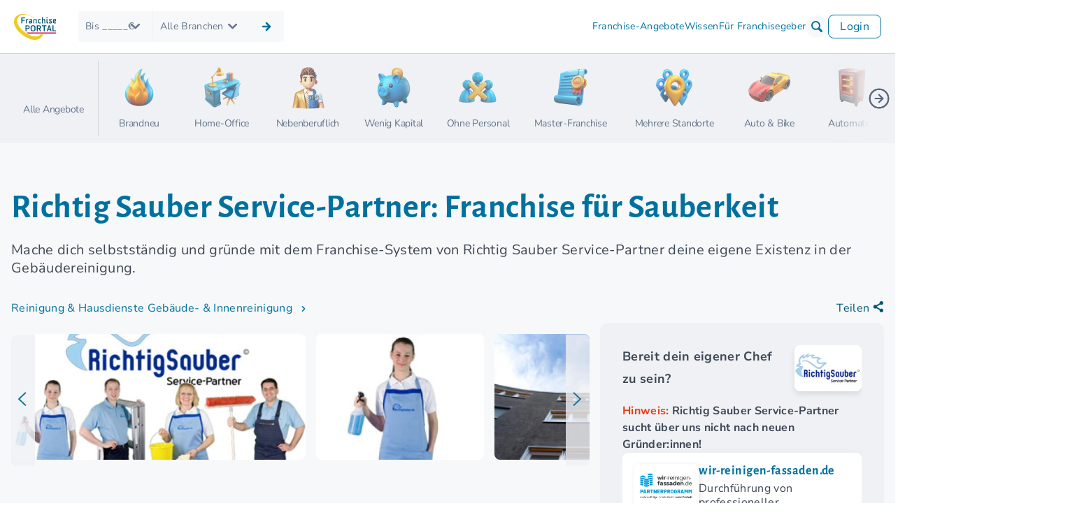

--- FILE ---
content_type: text/css
request_url: https://www.franchiseportal.ch/build/brand.683cb012.css
body_size: 11124
content:
.iti{display:inline-block;position:relative}.iti *{box-sizing:border-box}.iti__hide{display:none}.iti__v-hide{visibility:hidden}.iti input.iti__tel-input,.iti input.iti__tel-input[type=tel],.iti input.iti__tel-input[type=text]{margin-bottom:0!important;margin-right:0;margin-top:0!important;padding-right:36px;position:relative;z-index:0}.iti__flag-container{bottom:0;padding:1px;position:absolute;right:0;top:0}.iti__selected-flag{align-items:center;display:flex;height:100%;padding:0 6px 0 8px;position:relative;z-index:1}.iti__arrow{border-left:3px solid transparent;border-right:3px solid transparent;border-top:4px solid #555;height:0;margin-left:6px;width:0}[dir=rtl] .iti__arrow{margin-left:0;margin-right:6px}.iti__arrow--up{border-bottom:4px solid #555;border-top:none}.iti__dropdown-content{-webkit-overflow-scrolling:touch;background-color:#fff;border:1px solid #ccc;box-shadow:1px 1px 4px rgba(0,0,0,.2);margin-left:-1px;max-height:200px;overflow-y:scroll;position:absolute;z-index:2}.iti__dropdown-content--dropup{bottom:100%;margin-bottom:-1px}.iti__search-input{border-width:0;width:100%}.iti__country-list{list-style:none;margin:0;padding:0}.iti--flexible-dropdown-width .iti__country-list{white-space:nowrap}@media (max-width:500px){.iti--flexible-dropdown-width .iti__country-list{white-space:normal}}.iti__flag-box{display:inline-block;width:20px}.iti__divider{border-bottom:1px solid #ccc;margin-bottom:5px;padding-bottom:5px}.iti__country{align-items:center;display:flex;outline:0;padding:5px 10px}.iti__dial-code{color:#999}.iti__country.iti__highlight{background-color:rgba(0,0,0,.05)}.iti__country-name,.iti__flag-box{margin-right:6px}[dir=rtl] .iti__country-name,[dir=rtl] .iti__flag-box{margin-left:6px;margin-right:0}.iti--allow-dropdown input.iti__tel-input,.iti--allow-dropdown input.iti__tel-input[type=tel],.iti--allow-dropdown input.iti__tel-input[type=text],.iti--separate-dial-code input.iti__tel-input,.iti--separate-dial-code input.iti__tel-input[type=tel],.iti--separate-dial-code input.iti__tel-input[type=text]{margin-left:0;padding-left:52px;padding-right:6px}[dir=rtl] .iti--allow-dropdown input.iti__tel-input,[dir=rtl] .iti--allow-dropdown input.iti__tel-input[type=tel],[dir=rtl] .iti--allow-dropdown input.iti__tel-input[type=text],[dir=rtl] .iti--separate-dial-code input.iti__tel-input,[dir=rtl] .iti--separate-dial-code input.iti__tel-input[type=tel],[dir=rtl] .iti--separate-dial-code input.iti__tel-input[type=text]{margin-right:0;padding-left:6px;padding-right:52px}.iti--allow-dropdown .iti__flag-container,.iti--separate-dial-code .iti__flag-container{left:0;right:auto}[dir=rtl] .iti--allow-dropdown .iti__flag-container,[dir=rtl] .iti--separate-dial-code .iti__flag-container{left:auto;right:0}.iti--allow-dropdown .iti__flag-container:hover{cursor:pointer}.iti--allow-dropdown .iti__flag-container:hover .iti__selected-flag{background-color:rgba(0,0,0,.05)}.iti--allow-dropdown .iti__flag-container:has(+input[disabled]):hover,.iti--allow-dropdown .iti__flag-container:has(+input[readonly]):hover{cursor:default}.iti--allow-dropdown .iti__flag-container:has(+input[disabled]):hover .iti__selected-flag,.iti--allow-dropdown .iti__flag-container:has(+input[readonly]):hover .iti__selected-flag{background-color:transparent}.iti--separate-dial-code .iti__selected-flag{background-color:rgba(0,0,0,.05)}.iti--separate-dial-code.iti--show-flags .iti__selected-dial-code{margin-left:6px}[dir=rtl] .iti--separate-dial-code.iti--show-flags .iti__selected-dial-code{margin-left:0;margin-right:6px}.iti--container{left:-1000px;padding:1px;position:absolute;top:-1000px;z-index:1060}.iti--container:hover{cursor:pointer}.iti--fullscreen-popup.iti--container{background-color:rgba(0,0,0,.5);bottom:0;display:flex;flex-direction:column;justify-content:center;left:0;padding:30px;position:fixed;right:0;top:0}.iti--fullscreen-popup .iti__dropdown-content{max-height:100%;position:relative}.iti--fullscreen-popup .iti__country{line-height:1.5em;padding:10px}.iti__flag{width:20px}.iti__flag.iti__be{width:18px}.iti__flag.iti__ch{width:15px}.iti__flag.iti__mc{width:19px}.iti__flag.iti__ne{width:18px}.iti__flag.iti__np{width:13px}.iti__flag.iti__va{width:15px}@media (min-resolution:2x){.iti__flag{background-size:5762px 15px}}.iti__flag.iti__ac{background-position:0 0;height:10px}.iti__flag.iti__ad{background-position:-22px 0;height:14px}.iti__flag.iti__ae{background-position:-44px 0;height:10px}.iti__flag.iti__af{background-position:-66px 0;height:14px}.iti__flag.iti__ag{background-position:-88px 0;height:14px}.iti__flag.iti__ai{background-position:-110px 0;height:10px}.iti__flag.iti__al{background-position:-132px 0;height:15px}.iti__flag.iti__am{background-position:-154px 0;height:10px}.iti__flag.iti__ao{background-position:-176px 0;height:14px}.iti__flag.iti__aq{background-position:-198px 0;height:14px}.iti__flag.iti__ar{background-position:-220px 0;height:13px}.iti__flag.iti__as{background-position:-242px 0;height:10px}.iti__flag.iti__at{background-position:-264px 0;height:14px}.iti__flag.iti__au{background-position:-286px 0;height:10px}.iti__flag.iti__aw{background-position:-308px 0;height:14px}.iti__flag.iti__ax{background-position:-330px 0;height:13px}.iti__flag.iti__az{background-position:-352px 0;height:10px}.iti__flag.iti__ba{background-position:-374px 0;height:10px}.iti__flag.iti__bb{background-position:-396px 0;height:14px}.iti__flag.iti__bd{background-position:-418px 0;height:12px}.iti__flag.iti__be{background-position:-440px 0;height:15px}.iti__flag.iti__bf{background-position:-460px 0;height:14px}.iti__flag.iti__bg{background-position:-482px 0;height:12px}.iti__flag.iti__bh{background-position:-504px 0;height:12px}.iti__flag.iti__bi{background-position:-526px 0;height:12px}.iti__flag.iti__bj{background-position:-548px 0;height:14px}.iti__flag.iti__bl{background-position:-570px 0;height:14px}.iti__flag.iti__bm{background-position:-592px 0;height:10px}.iti__flag.iti__bn{background-position:-614px 0;height:10px}.iti__flag.iti__bo{background-position:-636px 0;height:14px}.iti__flag.iti__bq{background-position:-658px 0;height:14px}.iti__flag.iti__br{background-position:-680px 0;height:14px}.iti__flag.iti__bs{background-position:-702px 0;height:10px}.iti__flag.iti__bt{background-position:-724px 0;height:14px}.iti__flag.iti__bv{background-position:-746px 0;height:15px}.iti__flag.iti__bw{background-position:-768px 0;height:14px}.iti__flag.iti__by{background-position:-790px 0;height:10px}.iti__flag.iti__bz{background-position:-812px 0;height:12px}.iti__flag.iti__ca{background-position:-834px 0;height:10px}.iti__flag.iti__cc{background-position:-856px 0;height:10px}.iti__flag.iti__cd{background-position:-878px 0;height:15px}.iti__flag.iti__cf{background-position:-900px 0;height:14px}.iti__flag.iti__cg{background-position:-922px 0;height:14px}.iti__flag.iti__ch{background-position:-944px 0;height:15px}.iti__flag.iti__ci{background-position:-961px 0;height:14px}.iti__flag.iti__ck{background-position:-983px 0;height:10px}.iti__flag.iti__cl{background-position:-1005px 0;height:14px}.iti__flag.iti__cm{background-position:-1027px 0;height:14px}.iti__flag.iti__cn{background-position:-1049px 0;height:14px}.iti__flag.iti__co{background-position:-1071px 0;height:14px}.iti__flag.iti__cp{background-position:-1093px 0;height:14px}.iti__flag.iti__cq{background-position:-1115px 0;height:12px}.iti__flag.iti__cr{background-position:-1137px 0;height:12px}.iti__flag.iti__cu{background-position:-1159px 0;height:10px}.iti__flag.iti__cv{background-position:-1181px 0;height:12px}.iti__flag.iti__cw{background-position:-1203px 0;height:14px}.iti__flag.iti__cx{background-position:-1225px 0;height:10px}.iti__flag.iti__cy{background-position:-1247px 0;height:14px}.iti__flag.iti__cz{background-position:-1269px 0;height:14px}.iti__flag.iti__de{background-position:-1291px 0;height:12px}.iti__flag.iti__dg{background-position:-1313px 0;height:10px}.iti__flag.iti__dj{background-position:-1335px 0;height:14px}.iti__flag.iti__dk{background-position:-1357px 0;height:15px}.iti__flag.iti__dm{background-position:-1379px 0;height:10px}.iti__flag.iti__do{background-position:-1401px 0;height:14px}.iti__flag.iti__dz{background-position:-1423px 0;height:14px}.iti__flag.iti__ea{background-position:-1445px 0;height:14px}.iti__flag.iti__ec{background-position:-1467px 0;height:14px}.iti__flag.iti__ee{background-position:-1489px 0;height:13px}.iti__flag.iti__eg{background-position:-1511px 0;height:14px}.iti__flag.iti__eh{background-position:-1533px 0;height:10px}.iti__flag.iti__er{background-position:-1555px 0;height:10px}.iti__flag.iti__es{background-position:-1577px 0;height:14px}.iti__flag.iti__et{background-position:-1599px 0;height:10px}.iti__flag.iti__eu{background-position:-1621px 0;height:14px}.iti__flag.iti__ez{background-position:-1643px 0;height:14px}.iti__flag.iti__fi{background-position:-1665px 0;height:12px}.iti__flag.iti__fj{background-position:-1687px 0;height:10px}.iti__flag.iti__fk{background-position:-1709px 0;height:10px}.iti__flag.iti__fm{background-position:-1731px 0;height:11px}.iti__flag.iti__fo{background-position:-1753px 0;height:15px}.iti__flag.iti__fr{background-position:-1775px 0;height:14px}.iti__flag.iti__fx{background-position:-1797px 0;height:14px}.iti__flag.iti__ga{background-position:-1819px 0;height:15px}.iti__flag.iti__gb{background-position:-1841px 0;height:10px}.iti__flag.iti__gd{background-position:-1863px 0;height:12px}.iti__flag.iti__ge{background-position:-1885px 0;height:14px}.iti__flag.iti__gf{background-position:-1907px 0;height:14px}.iti__flag.iti__gg{background-position:-1929px 0;height:14px}.iti__flag.iti__gh{background-position:-1951px 0;height:14px}.iti__flag.iti__gi{background-position:-1973px 0;height:10px}.iti__flag.iti__gl{background-position:-1995px 0;height:14px}.iti__flag.iti__gm{background-position:-2017px 0;height:14px}.iti__flag.iti__gn{background-position:-2039px 0;height:14px}.iti__flag.iti__gp{background-position:-2061px 0;height:14px}.iti__flag.iti__gq{background-position:-2083px 0;height:14px}.iti__flag.iti__gr{background-position:-2105px 0;height:14px}.iti__flag.iti__gs{background-position:-2127px 0;height:10px}.iti__flag.iti__gt{background-position:-2149px 0;height:13px}.iti__flag.iti__gu{background-position:-2171px 0;height:11px}.iti__flag.iti__gw{background-position:-2193px 0;height:10px}.iti__flag.iti__gy{background-position:-2215px 0;height:12px}.iti__flag.iti__hk{background-position:-2237px 0;height:14px}.iti__flag.iti__hm{background-position:-2259px 0;height:10px}.iti__flag.iti__hn{background-position:-2281px 0;height:10px}.iti__flag.iti__hr{background-position:-2303px 0;height:10px}.iti__flag.iti__ht{background-position:-2325px 0;height:12px}.iti__flag.iti__hu{background-position:-2347px 0;height:10px}.iti__flag.iti__ic{background-position:-2369px 0;height:14px}.iti__flag.iti__id{background-position:-2391px 0;height:14px}.iti__flag.iti__ie{background-position:-2413px 0;height:10px}.iti__flag.iti__il{background-position:-2435px 0;height:15px}.iti__flag.iti__im{background-position:-2457px 0;height:10px}.iti__flag.iti__in{background-position:-2479px 0;height:14px}.iti__flag.iti__io{background-position:-2501px 0;height:10px}.iti__flag.iti__iq{background-position:-2523px 0;height:14px}.iti__flag.iti__ir{background-position:-2545px 0;height:12px}.iti__flag.iti__is{background-position:-2567px 0;height:15px}.iti__flag.iti__it{background-position:-2589px 0;height:14px}.iti__flag.iti__je{background-position:-2611px 0;height:12px}.iti__flag.iti__jm{background-position:-2633px 0;height:10px}.iti__flag.iti__jo{background-position:-2655px 0;height:10px}.iti__flag.iti__jp{background-position:-2677px 0;height:14px}.iti__flag.iti__ke{background-position:-2699px 0;height:14px}.iti__flag.iti__kg{background-position:-2721px 0;height:12px}.iti__flag.iti__kh{background-position:-2743px 0;height:13px}.iti__flag.iti__ki{background-position:-2765px 0;height:10px}.iti__flag.iti__km{background-position:-2787px 0;height:12px}.iti__flag.iti__kn{background-position:-2809px 0;height:14px}.iti__flag.iti__kp{background-position:-2831px 0;height:10px}.iti__flag.iti__kr{background-position:-2853px 0;height:14px}.iti__flag.iti__kw{background-position:-2875px 0;height:10px}.iti__flag.iti__ky{background-position:-2897px 0;height:10px}.iti__flag.iti__kz{background-position:-2919px 0;height:10px}.iti__flag.iti__la{background-position:-2941px 0;height:14px}.iti__flag.iti__lb{background-position:-2963px 0;height:14px}.iti__flag.iti__lc{background-position:-2985px 0;height:10px}.iti__flag.iti__li{background-position:-3007px 0;height:12px}.iti__flag.iti__lk{background-position:-3029px 0;height:10px}.iti__flag.iti__lr{background-position:-3051px 0;height:11px}.iti__flag.iti__ls{background-position:-3073px 0;height:14px}.iti__flag.iti__lt{background-position:-3095px 0;height:12px}.iti__flag.iti__lu{background-position:-3117px 0;height:12px}.iti__flag.iti__lv{background-position:-3139px 0;height:10px}.iti__flag.iti__ly{background-position:-3161px 0;height:10px}.iti__flag.iti__ma{background-position:-3183px 0;height:14px}.iti__flag.iti__mc{background-position:-3205px 0;height:15px}.iti__flag.iti__md{background-position:-3226px 0;height:10px}.iti__flag.iti__me{background-position:-3248px 0;height:10px}.iti__flag.iti__mf{background-position:-3270px 0;height:14px}.iti__flag.iti__mg{background-position:-3292px 0;height:14px}.iti__flag.iti__mh{background-position:-3314px 0;height:11px}.iti__flag.iti__mk{background-position:-3336px 0;height:10px}.iti__flag.iti__ml{background-position:-3358px 0;height:14px}.iti__flag.iti__mm{background-position:-3380px 0;height:14px}.iti__flag.iti__mn{background-position:-3402px 0;height:10px}.iti__flag.iti__mo{background-position:-3424px 0;height:14px}.iti__flag.iti__mp{background-position:-3446px 0;height:10px}.iti__flag.iti__mq{background-position:-3468px 0;height:14px}.iti__flag.iti__mr{background-position:-3490px 0;height:14px}.iti__flag.iti__ms{background-position:-3512px 0;height:10px}.iti__flag.iti__mt{background-position:-3534px 0;height:14px}.iti__flag.iti__mu{background-position:-3556px 0;height:14px}.iti__flag.iti__mv{background-position:-3578px 0;height:14px}.iti__flag.iti__mw{background-position:-3600px 0;height:14px}.iti__flag.iti__mx{background-position:-3622px 0;height:12px}.iti__flag.iti__my{background-position:-3644px 0;height:10px}.iti__flag.iti__mz{background-position:-3666px 0;height:14px}.iti__flag.iti__na{background-position:-3688px 0;height:14px}.iti__flag.iti__nc{background-position:-3710px 0;height:10px}.iti__flag.iti__ne{background-position:-3732px 0;height:15px}.iti__flag.iti__nf{background-position:-3752px 0;height:10px}.iti__flag.iti__ng{background-position:-3774px 0;height:10px}.iti__flag.iti__ni{background-position:-3796px 0;height:12px}.iti__flag.iti__nl{background-position:-3818px 0;height:14px}.iti__flag.iti__no{background-position:-3840px 0;height:15px}.iti__flag.iti__np{background-position:-3862px 0;height:15px}.iti__flag.iti__nr{background-position:-3877px 0;height:10px}.iti__flag.iti__nu{background-position:-3899px 0;height:10px}.iti__flag.iti__nz{background-position:-3921px 0;height:10px}.iti__flag.iti__om{background-position:-3943px 0;height:10px}.iti__flag.iti__pa{background-position:-3965px 0;height:14px}.iti__flag.iti__pe{background-position:-3987px 0;height:14px}.iti__flag.iti__pf{background-position:-4009px 0;height:14px}.iti__flag.iti__pg{background-position:-4031px 0;height:15px}.iti__flag.iti__ph{background-position:-4053px 0;height:10px}.iti__flag.iti__pk{background-position:-4075px 0;height:14px}.iti__flag.iti__pl{background-position:-4097px 0;height:13px}.iti__flag.iti__pm{background-position:-4119px 0;height:14px}.iti__flag.iti__pn{background-position:-4141px 0;height:10px}.iti__flag.iti__pr{background-position:-4163px 0;height:14px}.iti__flag.iti__ps{background-position:-4185px 0;height:10px}.iti__flag.iti__pt{background-position:-4207px 0;height:14px}.iti__flag.iti__pw{background-position:-4229px 0;height:13px}.iti__flag.iti__py{background-position:-4251px 0;height:11px}.iti__flag.iti__qa{background-position:-4273px 0;height:8px}.iti__flag.iti__re{background-position:-4295px 0;height:14px}.iti__flag.iti__ro{background-position:-4317px 0;height:14px}.iti__flag.iti__rs{background-position:-4339px 0;height:14px}.iti__flag.iti__ru{background-position:-4361px 0;height:14px}.iti__flag.iti__rw{background-position:-4383px 0;height:14px}.iti__flag.iti__sa{background-position:-4405px 0;height:14px}.iti__flag.iti__sb{background-position:-4427px 0;height:10px}.iti__flag.iti__sc{background-position:-4449px 0;height:10px}.iti__flag.iti__sd{background-position:-4471px 0;height:10px}.iti__flag.iti__se{background-position:-4493px 0;height:13px}.iti__flag.iti__sg{background-position:-4515px 0;height:14px}.iti__flag.iti__sh{background-position:-4537px 0;height:10px}.iti__flag.iti__si{background-position:-4559px 0;height:10px}.iti__flag.iti__sj{background-position:-4581px 0;height:15px}.iti__flag.iti__sk{background-position:-4603px 0;height:14px}.iti__flag.iti__sl{background-position:-4625px 0;height:14px}.iti__flag.iti__sm{background-position:-4647px 0;height:15px}.iti__flag.iti__sn{background-position:-4669px 0;height:14px}.iti__flag.iti__so{background-position:-4691px 0;height:14px}.iti__flag.iti__sr{background-position:-4713px 0;height:14px}.iti__flag.iti__ss{background-position:-4735px 0;height:10px}.iti__flag.iti__st{background-position:-4757px 0;height:10px}.iti__flag.iti__su{background-position:-4779px 0;height:10px}.iti__flag.iti__sv{background-position:-4801px 0;height:12px}.iti__flag.iti__sx{background-position:-4823px 0;height:14px}.iti__flag.iti__sy{background-position:-4845px 0;height:14px}.iti__flag.iti__sz{background-position:-4867px 0;height:14px}.iti__flag.iti__ta{background-position:-4889px 0;height:10px}.iti__flag.iti__tc{background-position:-4911px 0;height:10px}.iti__flag.iti__td{background-position:-4933px 0;height:14px}.iti__flag.iti__tf{background-position:-4955px 0;height:14px}.iti__flag.iti__tg{background-position:-4977px 0;height:13px}.iti__flag.iti__th{background-position:-4999px 0;height:14px}.iti__flag.iti__tj{background-position:-5021px 0;height:10px}.iti__flag.iti__tk{background-position:-5043px 0;height:10px}.iti__flag.iti__tl{background-position:-5065px 0;height:10px}.iti__flag.iti__tm{background-position:-5087px 0;height:14px}.iti__flag.iti__tn{background-position:-5109px 0;height:14px}.iti__flag.iti__to{background-position:-5131px 0;height:10px}.iti__flag.iti__tr{background-position:-5153px 0;height:14px}.iti__flag.iti__tt{background-position:-5175px 0;height:12px}.iti__flag.iti__tv{background-position:-5197px 0;height:10px}.iti__flag.iti__tw{background-position:-5219px 0;height:14px}.iti__flag.iti__tz{background-position:-5241px 0;height:14px}.iti__flag.iti__ua{background-position:-5263px 0;height:14px}.iti__flag.iti__ug{background-position:-5285px 0;height:14px}.iti__flag.iti__uk{background-position:-5307px 0;height:10px}.iti__flag.iti__um{background-position:-5329px 0;height:11px}.iti__flag.iti__un{background-position:-5351px 0;height:14px}.iti__flag.iti__us{background-position:-5373px 0;height:11px}.iti__flag.iti__uy{background-position:-5395px 0;height:14px}.iti__flag.iti__uz{background-position:-5417px 0;height:10px}.iti__flag.iti__va{background-position:-5439px 0;height:15px}.iti__flag.iti__vc{background-position:-5456px 0;height:14px}.iti__flag.iti__ve{background-position:-5478px 0;height:14px}.iti__flag.iti__vg{background-position:-5500px 0;height:10px}.iti__flag.iti__vi{background-position:-5522px 0;height:14px}.iti__flag.iti__vn{background-position:-5544px 0;height:14px}.iti__flag.iti__vu{background-position:-5566px 0;height:12px}.iti__flag.iti__wf{background-position:-5588px 0;height:14px}.iti__flag.iti__ws{background-position:-5610px 0;height:10px}.iti__flag.iti__xk{background-position:-5632px 0;height:15px}.iti__flag.iti__ye{background-position:-5654px 0;height:14px}.iti__flag.iti__yt{background-position:-5676px 0;height:14px}.iti__flag.iti__za{background-position:-5698px 0;height:14px}.iti__flag.iti__zm{background-position:-5720px 0;height:14px}.iti__flag.iti__zw{background-position:-5742px 0;height:10px}.iti__flag{background-color:#dbdbdb;background-image:url(/build/images/flags.1952df89.png);background-position:20px 0;background-repeat:no-repeat;box-shadow:0 0 1px 0 #888;height:15px}@media (min-resolution:2x){.iti__flag{background-image:url(/build/images/flags@2x.276410ff.png)}}.iti__flag.iti__np{background-color:transparent}:root{--fp-accent-color:var(--fp-secondary-color-500);--fp-accent-color-lt:var(--fp-secondary-color-50);--fp-primary-color-50:#fdf5f6;--fp-primary-color-500:#d82e4f;--fp-secondary-color-50:#edfaff;--fp-secondary-color-500:#00719f}.fp-brand-title{background-color:#f7f8f9;color:#3f4957;margin-bottom:32px;padding-top:64px}.fp-brand-title h1,.fp-brand-title h2,.fp-brand-title p{color:#3f4957}.fp-brand-title h1 span,.fp-brand-title h2 span,.fp-brand-title p span{color:#00719f}.fp-brand-title h1,.fp-brand-title h2{font-size:30px;font-weight:700;line-height:36px}@media (min-width:640px){.fp-brand-title h1,.fp-brand-title h2{font-size:48px;line-height:56px}}.fp-brand-title .fp-desc{font-size:16px;font-weight:400;line-height:24px;margin-bottom:0}@media (min-width:768px){.fp-brand-title .fp-desc{font-size:20px;line-height:26px}}.fp-brand-title.fp-short-desc .fp-head-desc.fp-closed{border-bottom:none}@media (max-width:640px){.fp-brand-title{margin-bottom:16px;padding-top:16px}}.fp-messestand-contact .fp-wrap{margin-top:64px}.fp-messestand-contact .author-image{margin-top:0}.fp-messestand-contact img{border-radius:12px;height:192px;object-fit:cover}@media (min-width:768px){.fp-messestand-contact img{height:260px;width:216px}}.fp-messestand-contact .fp-exp-desc{margin-top:16px}@media (min-width:640px){.fp-messestand-contact .fp-exp-desc{margin-top:0}}.fp-messestand-contact p{font-size:14px;line-height:20px}@media (min-width:768px){.fp-messestand-contact p{font-size:16px;line-height:24px}}.fp-messestand-contact .author-icons img{border-radius:0;height:2rem;margin-right:.75rem}.fp-messestand-contact .uk-button-primary{font-size:14px;line-height:18px}.brand-experience .item{background:#eff1f4;border-radius:12px;padding:0 0 32px}@media (min-width:640px){.brand-experience .item{padding:32px}}@media (max-width:640px){.brand-experience .item.fp-vid{padding-top:0}}.brand-experience .item p{font-style:italic}.brand-experience .fp-art-video-cont{border-radius:0;cursor:pointer;margin-top:0}@media (min-width:640px){.brand-experience .fp-art-video-cont{border-radius:12px}}@media (max-width:640px){.brand-experience .fp-art-video-cont{margin-inline:-32px}.brand-experience .fp-art-video-cont .fp-art-video{border-bottom-left-radius:0;border-bottom-right-radius:0}}.brand-experience .video-text{padding:0}.brand-experience .fp-desc .fp-txt{-webkit-line-clamp:3;line-clamp:3;-webkit-box-orient:vertical;display:-webkit-box;overflow:hidden}.brand-experience .fp-desc input{opacity:0;pointer-events:none;position:absolute}.brand-experience .fp-desc input:focus~label{outline:5px auto -webkit-focus-ring-color}.brand-experience .fp-desc input:checked+.fp-txt{-webkit-line-clamp:unset}.brand-experience .fp-desc .fp-txt:not(.truncated)~label,.brand-experience .fp-desc input:checked~label{display:none}.brand-experience .fp-desc .read-more-button{display:block;text-align:right;width:100%}@media (max-width:640px){.brand-experience .fp-desc .read-more-button{font-size:14px}}.brand-experience .item{margin-top:32px;padding:32px}.brand-experience .item>div{flex-direction:column}@media (min-width:640px){.brand-experience .item>div{flex-direction:unset}}.brand-experience .item .item-img{margin-bottom:16px;margin-right:16px;width:100%}@media (min-width:640px){.brand-experience .item .item-img{max-width:216px}}.brand-experience .item .item-img img{border-radius:20px;height:216px;object-fit:cover;width:216px}.brand-experience .item .item-subheading{width:100%}.brand-experience .item .item-text p{font-style:italic;margin-bottom:0}.fp-brnd-content ul{list-style-position:inside;list-style-type:none;padding-left:0}.fp-brnd-content ul li{font-size:14px;line-height:20px;margin-bottom:14px;padding-left:32px;position:relative}@media (min-width:768px){.fp-brnd-content ul li{font-size:16px;line-height:24px}}.fp-brnd-content ul li:before{background-image:url(/build/images/check-mark.2c1f3019.svg);background-position:50%!important;background-repeat:no-repeat!important;background-size:100%!important;content:"";height:20px;left:0;padding-top:6px;position:absolute;width:20px}.fp-brnd-content.fp-pointer li:before{background-image:url(/build/images/pointing-right.6e2aa0e8.svg)}.fp-main-slider .uk-slideshow-items{position:relative}.fp-main-slider .uk-slideshow-items .uk-slide-active{background-color:#a0abbb;border-radius:12px;overflow:hidden;text-align:center}.fp-main-slider .uk-slideshow-items .uk-slide-active:after{background-position:50%;background-size:cover;content:"";display:block;filter:blur(12px);-webkit-filter:blur(12px);height:100%;opacity:.6;position:absolute;top:0;width:100%;z-index:-1}.fp-main-slider .uk-slideshow-items>div:first-of-type:after{background-image:var(--sl-bg-0)}.fp-main-slider .uk-slideshow-items>div:nth-of-type(2):after{background-image:var(--sl-bg-1)}.fp-main-slider .uk-slideshow-items>div:nth-of-type(3):after{background-image:var(--sl-bg-2)}.fp-main-slider .uk-slideshow-items>div:nth-of-type(4):after{background-image:var(--sl-bg-3)}.fp-main-slider .uk-slideshow-items>div:nth-of-type(5):after{background-image:var(--sl-bg-4)}.fp-main-slider .uk-slideshow-items>div:nth-of-type(6):after{background-image:var(--sl-bg-5)}.fp-main-slider .uk-slideshow-items>div:nth-of-type(7):after{background-image:var(--sl-bg-6)}.fp-main-slider .uk-slideshow-items>div:nth-of-type(8):after{background-image:var(--sl-bg-7)}.fp-main-slider .uk-slideshow-items img{height:100%;object-fit:cover;position:relative;width:inherit}.fp-main-slider .uk-slider{border-radius:8px;margin-top:16px}@media (max-width:640px){.fp-main-slider .uk-slider ul.uk-slider-items{padding-left:0}}.fp-main-slider .uk-slider ul.uk-slider-items li{width:inherit!important}.fp-main-slider .uk-slider ul.uk-slider-items a[aria-selected=true] img{border:3px solid #00719f;box-sizing:border-box}.fp-main-slider .uk-slider ul.uk-slider-items a img{border-radius:8px;height:80px;object-fit:cover}@media (min-width:640px){.fp-main-slider .uk-slider ul.uk-slider-items a img{height:180px}}.fp-main-slider .uk-slider ul.uk-slider-items a img.fp-mainpic{aspect-ratio:1.77777778}.fp-main-slider .uk-dotnav>*{padding-left:22px}.fp-main-slider .uk-dotnav>*>*{background:#b8c0cc;border-color:#b8c0cc}.fp-main-slider .uk-dotnav>.uk-active>*{background-color:#00719f;border-color:#00719f}.fp-main-slider .uk-slidenav{background:#eff1f4cc;height:86%;margin-top:0}.fp-main-slider .uk-slidenav svg{color:#00719f;height:100%}.fp-main-slider .uk-slidenav polyline{stroke-width:2.2px;transform:scale(.85)}.fp-main-slider .uk-slidenav-previous{border-bottom-left-radius:8px;border-top-left-radius:8px;margin-left:0}.fp-main-slider .uk-slidenav-next{border-bottom-right-radius:8px;border-top-right-radius:8px;margin-right:0}.fp-main-slider .fp-dfv{background:url(/build/images/dfv.591fcfce.avif) no-repeat 0 0/contain;display:block;height:20%;left:20px;position:absolute;top:20px;transition:all .2s ease-in-out;width:10%;z-index:1}.fp-main-slider .fp-dfv:hover{height:190px;width:190px}@media (min-width:960px){.fp-main-slider{margin-bottom:64px}}@media (max-width:960px){.fp-main-slider .fp-dfv{height:30%;left:10px;top:10px;width:20%}}.fp-fair-sidebar{background:#eff1f4;border-radius:12px;padding:32px;position:sticky;top:32px}.fp-fair-sidebar.mobile{height:auto;margin-block:64px;position:relative;top:0}@media (min-width:960px){.fp-fair-sidebar.mobile{display:none}}@media (max-width:450px){.fp-fair-sidebar.mobile{margin-inline:-15.5px}}.fp-fair-sidebar:not(.mobile) .fp-wrap{overflow-y:auto;position:relative}.fp-fair-sidebar:not(.mobile) .fp-btm-btn{background:#eff1f4;bottom:0;padding-block:10px;position:sticky}.fp-fair-sidebar .fp-info{margin-block:16px}.fp-fair-sidebar .fp-info span{color:#e53a14}.fp-fair-sidebar .sidebar-headline{color:#3f4957;display:inline-block;font-size:24px;font-weight:700;line-height:32px;margin-bottom:0;margin-top:0;width:100%}.fp-fair-sidebar .sidebar-headline span{color:#00719f}.fp-fair-sidebar p{font-size:16px;margin-bottom:0;margin-top:16px}.fp-fair-sidebar p small{font-size:14px}.fp-fair-sidebar .uk-button{font-size:18px;margin-bottom:0;text-transform:none;width:100%}.fp-fair-sidebar ul{column-count:1;list-style-position:inside;list-style-type:none;padding-left:0;padding-top:0}@media (min-width:640px){.fp-fair-sidebar ul{column-count:2}}@media (min-width:960px){.fp-fair-sidebar ul{column-count:1}}.fp-fair-sidebar ul li{font-size:14px;line-height:20px;margin-bottom:8px;padding-left:32px;position:relative}@media (min-width:768px){.fp-fair-sidebar ul li{font-size:16px;line-height:24px}}@media (min-width:960px){.fp-fair-sidebar ul li{margin-bottom:16px}}.fp-fair-sidebar ul li:before{background-image:url(/build/images/cb_circle.076dafea.svg);background-position:50%!important;background-repeat:no-repeat!important;background-size:100%!important;content:"";height:20px;left:0;padding-top:6px;position:absolute;width:20px}.fp-fair-sidebar .sidebar-bottom img{height:48px;margin-right:12px;width:48px}.fp-fair-sidebar .sidebar-bottom img.contact-circle-img{border-radius:50%;object-fit:cover}.fp-fair-sidebar .sidebar-bottom p{margin-top:0}@media (min-width:768px){.fp-fair-sidebar .sidebar-bottom .cta-mobile{display:none}}@media (max-width:960px){.fp-fair-sidebar .sidebar-bottom{display:flex;flex-direction:row;gap:16px}.fp-fair-sidebar .sidebar-bottom>div{width:50%}}@media (max-width:640px){.fp-fair-sidebar .sidebar-bottom{flex-direction:column}.fp-fair-sidebar .sidebar-bottom>div{width:100%}.fp-fair-sidebar .sidebar-bottom p{font-size:14px}}.fp-fair-sidebar .brand-logo{padding-left:32px}.fp-fair-sidebar .brand-logo>div{background:#fff;border-radius:8px;box-shadow:0 4px 8px #0000001a;min-height:66px;width:96px}.fp-fair-sidebar .brand-logo>div img{border-radius:8px;height:auto;object-fit:scale-down;width:100%}@media (max-width:1280px){.fp-fair-sidebar .sidebar-headline{font-size:18px}.fp-fair-sidebar .brand-logo{padding-left:16px}}#sidebar-cta-mobile{background-color:#fff;bottom:-1000px;margin-block:0;padding:12px 16px;position:fixed;right:0;transition:bottom .3s ease-in-out;width:calc(100% - 30px);z-index:1000}@media (min-width:1200px){#sidebar-cta-mobile{display:none}}#sidebar-cta-mobile.show{border-top:1px solid #d0d5dd;bottom:0}#sidebar-cta-mobile .brand-logo{padding-left:0;width:72px}#sidebar-cta-mobile .brand-logo>div{min-height:50px;width:72px}#sidebar-cta-mobile .uk-flex{gap:12px}#sidebar-cta-mobile .uk-button{line-height:18px}#sidebar-cta-mobile small{font-size:10px}#sidebar-cta-mobile p{line-height:16px}#sidebar-cta-mobile img{border-radius:6px;margin-right:0}.fp-rps-location{background:#eff1f4;border-radius:12px;padding:32px}.fp-rps-location .uk-button-primary{width:100%}.fp-brand-campaign{background:none;margin-bottom:0;margin-top:32px;padding:0;position:relative}.fp-brand-campaign .fp-map-cont{padding-left:15px}.fp-brand-campaign .map{background-image:url(/build/images/rps-campaign-bg.009a6004.jpg);background-size:contain;border-radius:8px;padding-bottom:10px;padding-top:16px}@media (min-width:960px){.fp-brand-campaign .map{margin-bottom:0}}.fp-brand-campaign .map .fp-svg-map{margin-bottom:0;margin-top:0;position:relative;width:332px}.fp-brand-campaign .map .fp-svg-map>div{background-size:cover;height:43px;width:62px}@media (max-width:1400px){.fp-brand-campaign .map .fp-svg-map{height:353px;width:260px}.fp-brand-campaign .map .fp-svg-map>div{height:30px;width:41px}}.fp-brand-campaign .button-list{list-style:none;margin-bottom:8px;padding-left:0}.fp-brand-campaign .button-list .uk-button-default{display:flex;font-size:16px;font-weight:700;line-height:24px;padding:12px 16px;width:100%}.fp-brand-campaign .button-list .uk-button-default div{font-size:16px;font-weight:400;margin-right:32px;min-width:100px;text-align:left}.fp-brand-campaign .button-list .uk-button-default:after{background-image:none;box-shadow:none;content:"\e627";font-family:FP-Icons;font-size:22px;font-weight:100;margin-left:auto}.fp-brand-campaign .button-list>li{margin-bottom:16px;padding:0}.fp-brand-campaign .button-list>:nth-child(n+2){margin-top:16px}.fp-brand-campaign .fp-show-all{color:#00719f;cursor:pointer;margin-top:8px;text-align:center}@media (min-width:1200px){.fp-brand-campaign .uk-grid{margin-left:-15px}}@media (max-width:1200px){.fp-brand-campaign .uk-grid{gap:16px}.fp-brand-campaign .button-list{padding-left:15px}}@media (min-width:961px){body.fp-regio-overview .fp-svg-map{position:absolute;right:0;top:0}}body.fp-messestand .fp-svg-map{margin-left:auto;margin-right:auto}.fp-svg-map{margin-bottom:30px;margin-top:30px;position:relative;width:440px}.fp-svg-map path{transition:all .3s ease-in-out,null,null,null}.fp-svg-map path.fp-active,.fp-svg-map path:hover{fill:#00719f;cursor:pointer}.fp-svg-map span{background-color:#eff1f4;border-radius:12px;display:flex;justify-content:center;margin-top:20px;padding:20px;position:absolute;width:calc(100% - 40px)}.fp-svg-map span h2{display:inline-block}.fp-svg-map span i{cursor:pointer;margin-left:20px}.fp-svg-map span i:after{background-color:#fff;border-radius:50%;color:red;font-size:20px}.fp-svg-map>div{background:url(/build/images/m3.f16b0c81.png);background-position:50%;cursor:pointer;display:grid;height:43px;line-height:38px;place-content:center;position:absolute;text-align:center;width:62px}.fp-svg-map>div[data-count="0"]{display:none}.fp-svg-map>div a{color:#f15424;display:block}.fp-svg-map>div.fp-reg-bw{left:25.6%;top:77.6%}.fp-svg-map>div.fp-reg-by{left:52.7%;top:70.9%}.fp-svg-map>div.fp-reg-sl{left:0;top:65.4%}.fp-svg-map>div.fp-reg-rp{left:6%;top:57.6%}.fp-svg-map>div.fp-reg-he{left:27.1%;top:51%}.fp-svg-map>div.fp-reg-th{left:48.2%;top:48.8%}.fp-svg-map>div.fp-reg-sn{left:69.3%;top:44.3%}.fp-svg-map>div.fp-reg-st{left:54.2%;top:35.5%}.fp-svg-map>div.fp-reg-nw{left:9%;top:39.9%}.fp-svg-map>div.fp-reg-hb{left:16.6%;top:23.3%}.fp-svg-map>div.fp-reg-ni{left:36.1%;top:28.8%}.fp-svg-map>div.fp-reg-be{left:70.8%;top:25.5%}.fp-svg-map>div.fp-reg-bb{left:75.3%;top:33.3%}.fp-svg-map>div.fp-reg-hh{left:28.6%;top:18.8%}.fp-svg-map>div.fp-reg-mv{left:60.2%;top:12.2%}.fp-svg-map>div.fp-reg-sh{left:35%;top:1.6%}.fp-svg-map .fp-loading{margin-top:0}.fp-svg-map .fp-loading:after{top:-12px}@media (max-width:960px){.fp-svg-map{margin-left:auto;margin-right:auto}}@media (max-width:640px){.fp-svg-map{width:300px}.fp-svg-map>div{background-size:43px auto;height:30px;line-height:27px;width:43px}.fp-svg-map>div.fp-reg-bw{left:80px;top:320px}.fp-svg-map>div.fp-reg-by{left:170px;top:295px}.fp-svg-map>div.fp-reg-sl{left:15px;top:268px}.fp-svg-map>div.fp-reg-rp{left:25px;top:235px}.fp-svg-map>div.fp-reg-he{left:85px;top:215px}.fp-svg-map>div.fp-reg-th{left:145px;top:205px}.fp-svg-map>div.fp-reg-sn{left:225px;top:190px}.fp-svg-map>div.fp-reg-st{left:165px;top:150px}.fp-svg-map>div.fp-reg-nw{left:35px;top:170px}.fp-svg-map>div.fp-reg-hb{left:90px;top:83px}.fp-svg-map>div.fp-reg-ni{left:115px;top:130px}.fp-svg-map>div.fp-reg-be{left:218px;top:105px}.fp-svg-map>div.fp-reg-bb{left:235px;top:145px}.fp-svg-map>div.fp-reg-hh{left:115px;top:55px}.fp-svg-map>div.fp-reg-mv{left:195px;top:45px}.fp-svg-map>div.fp-reg-sh{left:100px;top:15px}}.fp-faq{margin-bottom:0;padding-bottom:0!important}.fp-faq .fp-wrap{margin-top:32px}@media (min-width:768px){.fp-faq .fp-wrap{margin-top:64px}}.fp-faq h2.fp-title{margin-bottom:32px;margin-top:0}.fp-faq h2.fp-title span{display:inline-block;font-size:inherit;font-weight:inherit}.fp-messestand-infopaket{background:#d82e4f;color:#fff;margin-top:64px;padding:32px}.fp-messestand-infopaket h1,.fp-messestand-infopaket h2,.fp-messestand-infopaket h2.display,.fp-messestand-infopaket h3,.fp-messestand-infopaket h4,.fp-messestand-infopaket h5,.fp-messestand-infopaket h6,.fp-messestand-infopaket li,.fp-messestand-infopaket p{color:#fff}.fp-messestand-infopaket .heading{align-items:center;display:flex;flex-direction:row-reverse;gap:16px;justify-content:space-between;margin-bottom:32px}@media (min-width:960px){.fp-messestand-infopaket .heading{flex-direction:column}}.fp-messestand-infopaket .heading h2.display{font-size:24px;line-height:32px;margin-top:0;text-align:left}@media (min-width:960px){.fp-messestand-infopaket .heading h2.display{font-size:60px;line-height:72px;text-align:center}}.fp-messestand-infopaket .brand-logo{border-radius:8px;height:auto;width:118px}.fp-messestand-infopaket .brand-logo img{border-radius:8px;height:auto;object-fit:scale-down;width:100%}.fp-messestand-infopaket .contact-image{display:none}@media (min-width:960px){.fp-messestand-infopaket .contact-image{display:block}}.fp-messestand-infopaket .contact-image img{border:2px solid #fff;border-radius:12px;height:218px;object-fit:cover;width:181px}.fp-messestand-infopaket .uk-button-white{box-shadow:0 8px 16px rgba(0,0,0,.1);color:#d82e4f;display:flex;font-size:18px;justify-content:center;line-height:28px;max-width:340px;padding:12px 16px;width:100%}.fp-messestand-infopaket .uk-button-white:hover{box-shadow:0 8px 16px rgba(0,0,0,.2)}.fp-messestand-infopaket .fp-btn-cont{align-items:center;display:flex;flex-direction:column}.fp-messestand-infopaket ul.infopaket-checklist{column-count:1;list-style-position:inside;list-style-type:none;padding-left:0;padding-top:0}@media (min-width:450px){.fp-messestand-infopaket ul.infopaket-checklist{column-count:2}}@media (min-width:768px){.fp-messestand-infopaket ul.infopaket-checklist{column-count:1}}.fp-messestand-infopaket ul.infopaket-checklist li{font-size:14px;line-height:20px;margin-bottom:14px;padding-left:32px;position:relative}@media (min-width:768px){.fp-messestand-infopaket ul.infopaket-checklist li{font-size:16px;line-height:24px}}.fp-messestand-infopaket ul.infopaket-checklist li:before{background-image:url(/build/images/cb_circle_white.f0d3a1ce.svg);background-position:50%!important;background-repeat:no-repeat!important;background-size:100%!important;content:"";height:20px;left:0;padding-top:6px;position:absolute;width:20px}.fp-messestand-infopaket ul.infopaket-iconlist{column-count:2;display:flex;flex-direction:column;list-style-position:inside;list-style-type:none;padding-left:0}@media (min-width:768px){.fp-messestand-infopaket ul.infopaket-iconlist{column-count:1}}.fp-messestand-infopaket ul.infopaket-iconlist li img{float:left;height:48px;margin-bottom:16px;margin-right:16px}.fp-messestand-infopaket ul.infopaket-iconlist li:nth-of-type(2) img{border-radius:50%}.fp-invest .invest-text{background:#fff;border-radius:12px;padding:32px}.fp-invest .invest-text>p:last-of-type{margin-bottom:0}.fp-invest object#graphSvg{width:100%}.fp-invest #invest-addInfo h4{margin-bottom:16px}.fp-invest #invest-addInfo>div{background:#fff;border-radius:12px;padding:32px}.fp-invest #invest-addInfo>div>div{padding-left:0}.fp-invest #invest-addInfo ul.invest-icon-list{list-style:none}.fp-invest #invest-addInfo ul.invest-icon-list hr{margin:10px 0;max-width:18rem}.fp-invest #invest-addInfo ul.invest-icon-list li{font-size:16px}.fp-invest #invest-addInfo ul.invest-icon-list li:before{content:"";display:inline-block;height:18px;margin-bottom:-2px;margin-left:-26px;margin-right:8px;width:18px}.fp-invest #invest-addInfo ul.invest-icon-list.left li:first-of-type:before{background:url(/build/images/invest-icons_eigenkapital.e1278034.svg);background-size:18px 18px}.fp-invest #invest-addInfo ul.invest-icon-list.left li:nth-of-type(2):before{background:url(/build/images/invest-icons_fremdkapital.b353599f.svg);background-size:18px 18px}.fp-invest #invest-addInfo ul.invest-icon-list.left li:nth-of-type(3):before{background:url(/build/images/invest-icons_gesamtinvestition.75d652ae.svg);background-size:18px 18px}.fp-invest #invest-addInfo ul.invest-icon-list.right li:first-of-type:before{background:url(/build/images/invest-icons_eintrittsgebuehr.231effad.svg);background-size:18px 18px}.fp-invest #invest-addInfo ul.invest-icon-list.right li:nth-of-type(2):before{background:url(/build/images/invest-icons_erstausstattung.b892fd85.svg);background-size:18px 18px}.fp-invest #invest-addInfo p{margin-bottom:16px;margin-top:0}.article-image{border-radius:12px;margin-bottom:16px}.article-info p{font-size:14px;margin-top:0}.fp-art-idx{background-color:#eff1f4;border-radius:12px;margin-bottom:32px;margin-top:16px;padding:32px}@media (max-width:767.98px){.fp-art-idx>.fp-wrap{padding:0!important}}.fp-art-idx .fp-idx-title{color:#3f4957;font-size:33px;font-weight:700;letter-spacing:-.5px;line-height:38px;margin:0;padding:0}@media (min-width:768px){.fp-art-idx .fp-idx-title{font-size:39px;letter-spacing:0;line-height:48px}}.fp-art-idx .fp-idx-title:before{content:none}.fp-art-idx .fp-wrap>ul{font-family:Nunito Sans;list-style:none;margin-bottom:0;margin-top:16px;padding:0!important}.fp-art-idx .fp-wrap>ul li{list-style-type:"»";margin:8px 0 8px 10px;padding-left:8px}.fp-art-idx .fp-wrap>ul li:before{content:none}.fp-art-idx .fp-wrap>ul li a{color:#00719f;font-size:14px;line-height:20px;transition:.2s ease}@media (min-width:768px){.fp-art-idx .fp-wrap>ul li a{font-size:16px;line-height:24px}}.fp-art-idx .fp-wrap>ul li a:hover{-webkit-text-stroke:.54px #00719f}.fp-art-idx .fp-wrap>ul li:last-child{margin-bottom:0}.fp-art-idx .fp-wrap>ul li ul{margin:0;padding:0}.fp-side-brands .uk-card{border-radius:12px;border-radius:8px;margin-bottom:16px;padding:16px}.fp-side-brands .uk-card:hover{box-shadow:0 5px 15px rgba(0,0,0,.25)}.fp-side-brands .uk-card>.uk-grid{gap:8px 16px}.fp-side-brands .uk-card h3{color:#00719f;font-size:18px;font-weight:700;line-height:21px;margin-bottom:4px}.fp-side-brands .uk-card p{line-clamp:2;-webkit-line-clamp:2;-webkit-box-orient:vertical;color:#3f4957;display:-webkit-box;line-height:20px;margin-top:4px;overflow:hidden}.fp-side-brands .uk-card .uk-width-expand{padding-left:0}.fp-side-brands .uk-card .uk-width-1-1{height:20px}.fp-side-brands .uk-card .uk-width-1-1 span{color:#64748b;line-height:20px}.fp-side-brands .uk-card img{border-radius:8px;box-shadow:2px 2px 8px #0000001a;height:64px;width:auto}.fp-contact-frm-v2 .fp-cont-container .fp-slide-cont.fp-prefilled .fp-phone-inp input.fp-icon{width:100%!important}.fp-contact-frm-v2 .fp-cont-container .fp-slide-cont .fp-phone-inp input.fp-icon{padding-left:94px!important}.fp-contact-frm-v2 .fp-cont-container .fp-slide-cont .fp-phone-inp .iti--allow-dropdown .iti__flag-container{left:20px}.fp-contact-frm-v2 .fp-cont-container .fp-slide-cont .fp-phone-inp input.fp-icon:not(:focus)~label,.fp-contact-frm-v2 .fp-cont-container .fp-slide-cont .fp-phone-inp input.fp-icon:not(:valid)~label{left:94px!important}.fp-contact-frm-v2 .fp-cont-container .fp-slide-cont .fp-phone-inp input.fp-icon:focus~label,.fp-contact-frm-v2 .fp-cont-container .fp-slide-cont .fp-phone-inp input.fp-icon:valid~label{left:0!important}.fp-prefilled .fp-phone-inp .iti__selected-flag .iti__selected-dial-code{color:#fff}.fp-prefilled .fp-phone-inp .iti__selected-flag .iti__arrow{border-bottom-color:#fff;border-top-color:#fff}.fp-my-profile .fp-phone-inp{display:relative}.fp-my-profile .fp-phone-inp i.icon-phone_iphone,.fp-my-profile .fp-phone-inp label{display:none}.fp-my-profile .fp-phone-inp input.fp-form-phone{box-sizing:border-box;height:42px!important}.fp-phone-inp{position:relative}.fp-phone-inp .iti{width:100%}.fp-phone-inp .iti .fp-focus i:after,.fp-phone-inp .iti.fp-focus i:after{color:#00719f}.fp-phone-inp .iti .fp-active i:after,.fp-phone-inp .iti.fp-active i:after{color:#00b363}.fp-phone-inp .iti__selected-flag{background-color:transparent}.fp-phone-inp .iti__selected-flag .iti__flag{border-radius:5px;width:16px}.fp-phone-inp .iti__country-list,.fp-phone-inp .iti__selected-flag .iti__selected-dial-code{color:#666}.fp-phone-inp label{left:84px!important}.fp-phone-inp span.fp-button{position:absolute;right:5px}.fp-phone-inp input.fp-icon{height:30px;padding-left:84px!important;width:100%!important}.fp-phone-inp input.fp-icon::placeholder{color:#fff}.fp-phone-inp input.fp-icon:focus::placeholder,.fp-phone-inp input.fp-icon:valid::placeholder{color:#a6a2a4}.fp-phone-inp input.fp-icon:focus~label,.fp-phone-inp input.fp-icon:valid~label{left:0!important}@media (min-width:961px){.fp-phone-inp span.fp-button{top:calc(50% - 16px)}}@media (max-width:960px){.fp-phone-inp span.fp-button{padding:5px!important;top:calc(50% - 14px)}}.iti--allow-dropdown .iti__flag-container{left:10px;top:2px}.fp-my-profile .fp-cont-loc{align-items:end;display:flex}.fp-my-profile .fp-cont-loc input{border:1px solid #a0abbb;border-radius:4px;height:30px;padding:5px 10px}.fp-my-profile .fp-cont-loc .icon-location-light{display:none}.fp-my-profile .fp-cont-loc .fp-location{display:flex;flex-direction:column-reverse;flex-grow:1}.fp-my-profile .fp-cont-loc .fp-location label{font-weight:700}.fp-my-profile .fp-cont-loc .fp-radius{min-width:120px}.fp-my-profile .fp-cont-loc .fp-radius select{border-radius:4px;font-size:16px}.fp-my-profile .fp-cont-loc .fp-err-info{bottom:-20px}.fp-rps-location{margin-left:0}.fp-rps-location .fp-inp-cont{width:100%}.fp-cont-loc{display:flex;gap:16px;position:relative;width:100%}@media (max-width:640px){.fp-cont-loc{flex-wrap:wrap}}.fp-cont-loc .icon-location-light{left:10px;position:absolute;top:12px}.fp-cont-loc .fp-location-cont{position:relative}.fp-cont-loc .fp-location-cont input{padding-left:35px!important}.fp-cont-loc .fp-loc-item{align-items:center;display:flex;margin-bottom:3px;padding:0 10px}.fp-cont-loc .fp-loc-item.fp-active,.fp-cont-loc .fp-loc-item:hover{background-color:#e9eaed;cursor:pointer}.fp-cont-loc .fp-loc-item img{height:10px;margin-right:5px;max-width:15px}.fp-cont-loc .uk-drop{border:1px solid #a0abbb;border-radius:4px;left:0!important;margin-left:-1px;max-height:285px;overflow-y:auto;padding:10px 0 30px;width:100%}.fp-cont-loc .uk-drop.fp-els-open{padding-bottom:10px}.fp-cont-loc .uk-drop button{align-items:center;background-color:#00b363;color:#fff;display:flex;height:41px;justify-content:center;margin:15px auto 0;text-align:center}.fp-cont-loc>div input,.fp-cont-loc>div select{min-width:230px}.fp-cont-loc>div input:valid~.icon-schliessen,.fp-cont-loc>div select:valid~.icon-schliessen{display:inherit}.fp-cont-loc .fp-err-info{position:absolute}.fp-cont-loc .icon-schliessen{bottom:10px;font-size:20px;position:absolute;right:23px}.fp-cont-loc .fp-other-loc{padding:0 10px}.fp-cont-loc .fp-other-loc .fp-loading:before{content:none}.fp-cont-loc .fp-other-loc .fp-err-info{position:absolute;width:255px}.fp-cont-loc .fp-other-loc input{padding-left:10px!important}.fp-cont-loc .fp-other-loc #fp-form-country+i{top:15px}.fp-cont-loc .fp-smthg-els{align-items:center;background-color:#e9eaed;border-top:1px solid #666;bottom:0;cursor:pointer;display:flex;height:30px;left:0;padding:0 10px;position:absolute;white-space:nowrap;width:calc(100% - 20px)}.fp-cont-loc .fp-smthg-els:hover{background-color:#fff;color:#353535}.fp-cont-loc .fp-smthg-els:after{font-size:22px;top:0}.fp-cont-loc .fp-back{color:#00719f;cursor:pointer;margin-bottom:30px;padding-left:20px;position:relative}.fp-cont-loc .fp-back:after{left:0;position:absolute;top:4px}.fp-cont-loc .fp-select{cursor:pointer;position:relative}.fp-cont-loc .fp-select label{background-color:#fff;display:block;height:40px;position:absolute;width:100%}.fp-cont-loc .fp-select label:after{background-color:#00b363;border-radius:0 20px 20px 0;display:block;font-size:21px;padding:10px;position:absolute;right:0;top:calc(50% - 20px);width:25px}.fp-cont-loc .fp-select select{background-color:transparent;border-radius:4px;position:absolute}.fp-cont-loc .fp-select select,.fp-cont-loc select.fp-select{-moz-appearance:none;-webkit-appearance:none;appearance:none;height:40px;width:100%}.fp-cont-loc select.fp-select{background:url(/build/images/pfeil-runter-icon.abb92705.svg) no-repeat #fff right 5px center;padding-inline:12px}.fp-cont-loc #fp-form-country{background-position:10px 5px;background-repeat:no-repeat;background-size:25px;border:1px solid #e9eaed;height:30px;padding:0}.fp-cont-loc #fp-form-country:focus{color:#353535}.fp-cont-loc #fp-form-country+i{background-repeat:no-repeat;background-size:contain;border-radius:0;display:inherit;height:20px;left:6px;right:inhrit;top:5px;width:31px;z-index:1}.fp-cont-loc #fp-form-country:not(:focus)+i:hover{display:none}.fp-cont-loc #fp-form-country:focus,.fp-cont-loc #fp-form-country:hover{background-image:url(/build/images/pfeil-runter-icon.abb92705.svg)}.fp-cont-loc #fp-form-country:focus+i,.fp-cont-loc #fp-form-country:hover+i{display:none}.fp-cont-loc .fp-man-zip{max-width:120px;width:45%!important}.fp-cont-loc .fp-man-zip input{border-bottom-right-radius:0!important;border-top-right-radius:0!important}.fp-cont-loc .fp-man-city input{border-radius:0 4px 4px 0!important}.fp-cont-loc .fp-inp-cont{display:flex;flex-direction:column;position:relative;width:100%}.fp-cont-loc .fp-inp-cont>div>button,.fp-cont-loc .fp-inp-cont>div>input,.fp-cont-loc .fp-inp-cont>div>select{border-radius:4px;font-size:14px;padding:0 10px}.fp-cont-loc .fp-inp-cont label{font-size:16px}.fp-cont-loc .fp-inp-cont button,.fp-cont-loc .fp-inp-cont input{border:1px solid #e9eaed;font-family:Nunito Sans;height:28px}.fp-cont-loc .fp-inp-cont button[type=radio],.fp-cont-loc .fp-inp-cont input[type=radio]{height:10px;margin-right:10px;width:inherit}.fp-cont-loc .fp-inp-cont input:-webkit-autofill,.fp-cont-loc .fp-inp-cont input:-webkit-autofill:active,.fp-cont-loc .fp-inp-cont input:-webkit-autofill:focus,.fp-cont-loc .fp-inp-cont input:-webkit-autofill:hover,.fp-cont-loc .fp-inp-cont select:-webkit-autofill,.fp-cont-loc .fp-inp-cont select:-webkit-autofill:active,.fp-cont-loc .fp-inp-cont select:-webkit-autofill:focus,.fp-cont-loc .fp-inp-cont select:-webkit-autofill:hover{-webkit-transition-delay:99999s}.fp-tile-selector ul{display:grid;gap:16px;grid-template-columns:repeat(auto-fill,minmax(230px,1fr));list-style:none;margin-bottom:15px;margin-top:10px;padding-left:0}.fp-tile-selector ul li{min-width:30%}.fp-tile-selector ul li:not(:has(label)){display:none}.fp-tile-selector ul li input{bottom:0;display:block;height:1px!important;left:50%;margin:0;max-width:1px;opacity:0;padding:0;position:absolute;width:1px!important}.fp-tile-selector ul li.fp-active label{background-color:var(--fp-accent-color-lt);border-color:var(--fp-accent-color)}.fp-tile-selector ul li.fp-active i.uk-badge{border:2px solid #00719f}.fp-tile-selector ul li label{background-color:#fff;border:2px solid #e6e6e6;border-radius:10px;cursor:pointer;display:grid;min-height:72px;padding-inline:16px;place-items:center;text-align:center}.fp-tile-selector ul li i.uk-badge{background-color:#fff;border:2px solid #e6e6e6;border-radius:50%;color:#3f4957!important;display:grid;font-size:12px;font-style:normal;font-weight:400;height:22px;place-items:center;position:absolute;right:-10px;top:-10px;width:22px}@media (max-width:640px){.fp-tile-selector ul{grid-template-columns:repeat(auto-fill,minmax(185px,1fr))}}.fp-rate-selector{border:none;display:contents;margin:0;padding:0}.fp-rate-selector legend{font-weight:700}.fp-rate-selector .fp-rate-cont{display:flex;flex-direction:row-reverse;justify-content:space-between;padding:0;width:100%}.fp-rate-selector .fp-rate-cont>input{bottom:25px;display:block;height:1px!important;left:50%;margin:0;max-width:1px;opacity:0;padding:0;position:absolute;width:1px!important}.fp-rate-selector .fp-rate-cont>label{background-color:#fff;border:2px solid #e6e6e6;border-radius:10px;cursor:pointer;display:grid;flex-grow:1;margin-right:20px;min-height:45px;padding:20px;place-items:center;text-align:center}.fp-rate-selector .fp-rate-cont>label:first-of-type{margin-right:0}.fp-rate-selector .fp-rate-cont:not(:checked)>label:hover,.fp-rate-selector .fp-rate-cont:not(:checked)>label:hover~label,.fp-rate-selector .fp-rate-cont>input:checked~label{background-color:var(--fp-accent-color-lt);border-color:var(--fp-accent-color);font-weight:700}.fp-rate-selector .fp-rate-cont>input:checked+label:hover,.fp-rate-selector .fp-rate-cont>input:checked~label:hover,.fp-rate-selector .fp-rate-cont>input:checked~label:hover~label,.fp-rate-selector .fp-rate-cont>label:hover~input:checked~label{color:var(--fp-accent-color)}@media (max-width:640px){.fp-rate-selector .fp-rate-cont>label{padding:10px}}.fp-rate-selector .fp-rate-top{display:flex;justify-content:space-between;margin-top:7px}.fp-rate-selector .fp-rate-top span{color:#666;font-size:12px}.fp-cv-box{background-color:#00719f;border-radius:10px;color:#fff;display:flex;font-family:Nunito Sans;padding:0 10px;position:relative}.fp-cv-box.fp-prefilled{border:1px dashed #fff;color:#fff}.fp-cv-box.fp-prefilled>div{color:#00b363}.fp-cv-box.fp-loading:after{left:16px;top:20px}.fp-cv-box:not(.fp-prefilled){background-color:#fff;color:#a6a2a4}.fp-cv-box.fp-filled>div{color:#00b363}.fp-cv-box.fp-filled i{display:inherit}.fp-cv-box.fp-filled>span{display:none!important}.fp-cv-box.fp-filled .fp-cv-dl{display:flex}.fp-cv-box:before{border:1px dotted #a6a2a4;border-radius:10px;content:"";height:calc(100% - 8px);left:3px;position:absolute;top:3px;width:calc(100% - 8px)}.fp-cv-box .fp-form-cv{height:.1px;opacity:0;overflow:hidden;position:absolute;width:.1px;z-index:-1}.fp-cv-box i{background-color:#00719f;border-radius:50%;color:#e6e6e6;cursor:pointer;display:none;left:inherit;line-height:16px;margin:5px;position:absolute;right:10px;top:5px;width:16px}.fp-cv-box i:after{font-size:16px}.fp-cv-box label{align-items:center;cursor:pointer;display:block;display:flex;line-height:1.2;min-height:35px;padding:20px 10px 20px 60px;position:absolute;width:calc(100% - 75px)}.fp-cv-box label:after{position:absolute;right:10px;top:3px}.fp-cv-box span{bottom:5px;color:#00719f;display:block;position:absolute;text-align:center;width:100%}.fp-cv-box div{font-size:50px}.fp-cv-box.fp-focus{color:#00719f}.fp-cv-box.fp-active{color:#00b363}.fp-cv-box .fp-warning{border:2px solid #d25050;color:#fff;display:none;font-size:12px;margin-bottom:5px;padding:5px 5px 5px 40px;position:relative}.fp-cv-box .fp-warning:after{font-size:25px;left:5px;position:absolute;top:7px}.fp-cv-box .fp-cv-dl{align-items:center;display:none;position:absolute;right:40px;top:calc(50% - 15px)}.fp-dialog.fp-cnt-main{overflow:visible;padding:0;transition:all .2s ease-in-out}.fp-dialog.fp-cnt-main .fp-dlg-cont{border-radius:20px;overflow:hidden;padding:30px}.fp-dialog.fp-cnt-main .icon-close{color:#fff;cursor:pointer;font-size:24px;left:0;position:absolute;top:-28px;z-index:1}.fp-dialog.fp-cnt-main .frc-captcha{display:none}.fp-dialog.fp-cnt-main header{display:none;margin-bottom:32px}.fp-dialog.fp-cnt-main header .fp-head-cont{background:linear-gradient(180deg,#00719f 10%,rgba(0,113,159,.45));padding:16px}.fp-dialog.fp-cnt-main header .fp-lft-p3{background:linear-gradient(180deg,#00719f 40%,rgba(0,113,159,.45));max-width:500px;padding:16px}.fp-dialog.fp-cnt-main header .fp-lft-p3 h3{color:#fff;font-size:22px;white-space:wrap}.fp-dialog.fp-cnt-main header .fp-lft-p3 .fp-top-cont{align-items:center;display:flex;flex-direction:row;gap:16px;margin-bottom:16px}.fp-dialog.fp-cnt-main header .fp-lft-p3 img{height:80px;width:80px}.fp-dialog.fp-cnt-main header .fp-lft-p3 p{color:#fff;margin-block:8px}@media (max-width:800px){.fp-dialog.fp-cnt-main{border-radius:20px;margin-inline:auto;max-height:100dvh;padding-inline:0}.fp-dialog.fp-cnt-main .fp-dlg-cont{padding-inline:0;padding-top:0}.fp-dialog.fp-cnt-main header{display:block}.fp-dialog.fp-cnt-main .icon-close{left:auto;right:16px;top:16px}.fp-dialog.fp-cnt-main .fp-frm-cont{padding-inline:16px}}@media (max-width:450px){.fp-dialog.fp-cnt-main{border-radius:0;height:100vh}.fp-dialog.fp-cnt-main .fp-dlg-cont{border-radius:0}}.fp-cnt-dlg{box-sizing:border-box;display:flex;max-height:90svh;max-width:100vw;position:relative;width:800px}.fp-cnt-dlg .fp-lft-col{background:linear-gradient(180deg,#3282a4 4.77%,rgba(50,130,164,.1) 54.73%,rgba(239,241,244,.3) 82.34%),url(/build/images/cnt-bg.7189c20f.avif) #d3d3d3 no-repeat;background-blend-mode:normal,multiply;background-position:0 bottom;background-size:cover;color:#fff;display:flex;flex-direction:column;justify-content:space-between;margin-left:-32px;margin-block:-32px;min-width:350px;padding:32px}.fp-cnt-dlg .fp-lft-col h3{color:#fff;font-size:33px;font-weight:700;letter-spacing:.107px;line-height:40px;margin-bottom:24px}.fp-cnt-dlg .fp-lft-col h6{margin:0}.fp-cnt-dlg .fp-lft-col ul{display:grid;gap:16px}.fp-cnt-dlg .fp-lft-col ul li{list-style:none;position:relative}.fp-cnt-dlg .fp-lft-col ul li:before{background-image:url(/build/images/cb_circle_white.f0d3a1ce.svg);background-repeat:no-repeat;background-size:24px;content:"";display:block;height:24px;left:-32px;position:absolute;width:24px}.fp-cnt-dlg .fp-lft-col img{border-radius:8px;width:116px}.fp-cnt-dlg .fp-lft-col .fp-btm{align-items:end;display:flex;gap:8px}.fp-cnt-dlg .fp-lft-col .fp-btm small{color:#3f4957}.fp-cnt-dlg .fp-lft-cont{display:flex;gap:32px;left:0;max-width:100%;position:relative;transition:all .2s ease-in-out,null,null,null}.fp-cnt-dlg .fp-lft-cont>div{min-width:calc(100% - 32px)}.fp-cnt-dlg .fp-rgt-col{overflow-x:hidden;overflow-y:auto;position:relative}.fp-cnt-dlg .icon-x{position:absolute;top:16px}.fp-cnt-dlg .fp-cnt-page{display:flex;left:0;max-width:100%;position:relative;transition:all .2s ease-in-out,null,null,null}.fp-cnt-dlg .fp-cnt-page form,.fp-cnt-dlg .fp-cnt-page>.fp-error{color:#3f4957;min-width:calc(100% - 32px);padding-left:32px;padding-right:0}.fp-cnt-dlg #fp-cnt-frm-2 button{font-size:16px}.fp-cnt-dlg #fp-cnt-frm-2 .fp-tile-selector label{padding-inline:10px!important}.fp-cnt-dlg .fp-link{margin-top:12px;text-align:center}.fp-cnt-dlg .fp-link.fp-disabled{cursor:not-allowed;opacity:.5}.fp-cnt-dlg .icon-phone_ring2{top:45%!important}.fp-cnt-dlg .fp-rate-cont>label{padding:4px}.fp-cnt-dlg .fp-rate-selector legend{color:#3f4957;font-size:16px;font-weight:400;margin-bottom:0}.fp-cnt-dlg textarea{font-family:Nunito Sans;width:100%}.fp-cnt-dlg textarea::placeholder{font-size:14px}.fp-cnt-dlg .fp-form-cb-terms{font-size:10px}.fp-cnt-dlg #fp-cnt-frm-3 .fp-inp-cont{margin-bottom:24px}.fp-cnt-dlg #fp-cnt-frm-3 hr{margin-block:24px}.fp-cnt-dlg .fp-tile-selector label{margin-bottom:0;padding-inline:0}.fp-cnt-dlg .fp-tile-selector ul{display:flex;flex-wrap:wrap;gap:12px;margin-bottom:0;margin-top:0}.fp-cnt-dlg .fp-tile-selector ul li label{font-size:14px;max-height:36px;min-height:inherit;padding-block:8px;padding-inline:12px}.fp-cnt-dlg .fp-cb-cont input[type=radio]{border:1px solid #a0abbb;border-radius:6px;height:32px;margin-right:8px;position:relative;width:32px}.fp-cnt-dlg .fp-cb-cont input[type=radio]:not(:checked){background-color:#fff}.fp-cnt-dlg .fp-cb-cont .fp-radio{gap:40px}.fp-cnt-dlg .fp-cb-cont .fp-inp-cont .fp-inp-2{width:100%}.fp-cnt-dlg .fp-cb-cont .fp-inp-cont input{margin-top:8px;max-width:100%!important;width:100%}.fp-cnt-dlg #fp-lastpos{margin-bottom:8px}.fp-cnt-dlg .fp-inp-cont{display:flex;flex-direction:row;gap:16px;margin-bottom:16px}.fp-cnt-dlg .fp-inp-cont input,.fp-cnt-dlg .fp-inp-cont select{border:1px solid #b8c0cc;border-radius:4px;-webkit-box-sizing:border-box;-moz-box-sizing:border-box;box-sizing:border-box;color:#3f4957;font-size:16px;height:44px;padding:7px 12px}.fp-cnt-dlg .fp-inp-cont input::placeholder,.fp-cnt-dlg .fp-inp-cont select::placeholder{color:#a6a2a4}.fp-cnt-dlg .fp-inp-cont input.fp-icon,.fp-cnt-dlg .fp-inp-cont select.fp-icon{padding-left:30px}.fp-cnt-dlg .fp-inp-cont .fp-inp-2{display:flex;gap:8px;width:100%}.fp-cnt-dlg .fp-inp-cont .fp-inp-2 input{max-width:181px}.fp-cnt-dlg .fp-inp-cont textarea{border:1px solid #b8c0cc;border-radius:4px;color:#3f4957;font-size:16px;padding:16px}.fp-cnt-dlg .fp-inp-cont .fp-inp-grp{position:relative;width:100%}.fp-cnt-dlg .fp-inp-cont .fp-inp-grp i{color:#64748b;left:10px;position:absolute;top:55%;transform:translateY(-50%)}.fp-cnt-dlg .fp-inp-cont .fp-inp-grp input{width:100%}.fp-cnt-dlg .fp-phone-inp label{display:none}.fp-cnt-dlg .fp-phone-inp i{z-index:1}.fp-cnt-dlg .fp-phone-inp .iti--allow-dropdown .iti__flag-container{left:26px}.fp-cnt-dlg .fp-phone-inp input{padding-left:106px!important}.fp-cnt-dlg .fp-c-title{font-size:16px}.fp-cnt-dlg .fp-loc-sel{display:flex;flex-direction:column;gap:0;margin-bottom:16px}.fp-cnt-dlg .fp-loc-sel .fp-cont-loc{flex-direction:column}.fp-cnt-dlg .fp-loc-sel .fp-cont-loc>div{width:100%}.fp-cnt-dlg .fp-loc-sel .icon-location-light{top:15px}.fp-cnt-dlg .fp-logo-grid{align-items:center;align-self:stretch;display:flex;font-size:10px;gap:8px;margin-top:32px;padding-left:32px}.fp-cnt-dlg .fp-logo-grid p{font-size:10px;font-weight:700;margin:0}.fp-cnt-dlg .fp-logo-grid span{display:flex;flex-direction:column;justify-content:center}.fp-cnt-dlg .fp-logo-grid img{height:80px}.fp-cnt-dlg .fp-logo-grid img.fp-dfv{width:80px}.fp-cnt-dlg .fp-logo-grid .fp-dfv-cont{min-width:80px}.fp-cnt-dlg .fp-cb-ek-cont,.fp-cnt-dlg .fp-cb-terms-cont{background-color:#eff1f4;display:flex;gap:8px;margin-top:16px;padding:8px}.fp-cnt-dlg .fp-cb-ek-cont input[type=checkbox],.fp-cnt-dlg .fp-cb-terms-cont input[type=checkbox]{border:1px solid #a0abbb;border-radius:4px;display:block;height:20px;padding-inline:9px;position:relative;top:5px;width:20px}.fp-cnt-dlg .fp-cb-ek-cont input[type=checkbox]:not(:checked),.fp-cnt-dlg .fp-cb-terms-cont input[type=checkbox]:not(:checked){background-color:#fff}.fp-cnt-dlg .uk-button{width:100%}.fp-cnt-dlg .fp-dlg-title{align-items:center;display:flex;gap:16px;margin-bottom:24px}.fp-cnt-dlg .fp-dlg-title img{border-radius:8px;box-shadow:0 4px 8px 0 rgba(0,0,0,.1);display:none;height:56px}.fp-cnt-dlg .fp-dlg-title h6{margin:0}.fp-cnt-dlg .fp-req{font-size:10px;margin-top:16px;padding-inline:16px}@media (max-width:800px){.fp-cnt-dlg{max-height:100dvh;padding-inline:0!important;width:inherit}.fp-cnt-dlg .fp-lft-col{display:none}.fp-cnt-dlg .fp-cnt-page{max-width:500px}.fp-cnt-dlg .fp-rgt-col{overflow-x:hidden}.fp-cnt-dlg .fp-rgt-col form{min-width:100%;padding-left:0}.fp-cnt-dlg .fp-inp-2{flex-direction:column}.fp-cnt-dlg .fp-inp-2 input{max-width:100%!important;width:100%}.fp-cnt-dlg .fp-logo-grid{padding-inline:16px}.fp-cnt-dlg .fp-dlg-title img{display:block}.fp-cnt-dlg #fp-cnt-frm-3>h6{display:none}.fp-cnt-dlg #fp-cnt-frm-3>p{margin-top:0}}.fp-lft-p3 .contact-circle-img{border:4px solid #fff;border-radius:50%;width:156px}.fp-lft-p3 h3{margin-block:32px}.fp-lft-p3 p{margin-bottom:16px}.fp-cnt-conf{margin-block:64px}.fp-cnt-conf h2{font-family:Nunito Sans;font-size:33px;font-weight:700;line-height:38px;margin-bottom:32px;text-align:center}.fp-cnt-conf h2 span{color:#00719f;display:inline;font-size:inherit;font-weight:inherit}@media (min-width:768px){.fp-cnt-conf h2{font-size:39px;line-height:48px}}.fp-cnt-conf .fp-conf-cards{align-items:center;display:flex;gap:32px;justify-content:center}.fp-cnt-conf .fp-conf-cards .fp-conf-card{align-items:center;border-radius:12px;display:flex;flex-direction:column;gap:16px;max-width:300px;padding:64px 32px;position:relative;width:100%}.fp-cnt-conf .fp-conf-cards .fp-conf-card:before{background-color:#fff;border-radius:12px;content:"";height:100%;opacity:.5;position:absolute;top:0;width:100%}.fp-cnt-conf .fp-conf-cards .fp-conf-card img{width:80px}.fp-cnt-conf .fp-conf-cards .fp-conf-card h3{color:#00719f;font-family:Nunito Sans;font-size:18px;font-weight:700;line-height:24px;margin:0}.fp-cnt-conf .fp-conf-cards .fp-conf-card h5{color:#3f4957;font-family:Nunito Sans;font-size:23px;font-weight:700;letter-spacing:.075px;line-height:32px;margin-bottom:32px;margin-top:16px;text-align:center}.fp-cnt-conf .fp-conf-cards .fp-conf-card h5 span{display:block;font-size:16px;font-weight:400}.fp-cnt-conf .fp-conf-cards .fp-conf-card img{width:128px}.fp-cnt-conf .fp-conf-cards .fp-conf-card.fp-active{border:2px solid #d82e4f;min-width:371px}.fp-cnt-conf .fp-conf-cards .fp-conf-card.fp-active:before{content:none}.fp-cnt-conf .fp-conf-cards .fp-conf-card.fp-active img{width:160px}@media (max-width:960px){.fp-cnt-conf .fp-conf-cards{flex-direction:column;gap:32px}.fp-cnt-conf .fp-conf-cards .fp-conf-card.fp-active{min-width:inherit}.fp-cnt-conf .fp-conf-cards .fp-conf-card.fp-active img{width:128px}.fp-cnt-conf .fp-conf-cards .fp-conf-card img{width:60px}.fp-cnt-conf .fp-conf-cards .fp-conf-card h5{margin-block:0}}@media (max-width:640px){.fp-cnt-conf{padding-top:32px}.fp-cnt-conf h2{font-size:30px}.fp-cnt-conf .fp-conf-cards .fp-conf-card{max-width:100%;padding-block:32px;width:100%}}

--- FILE ---
content_type: image/svg+xml
request_url: https://www.franchiseportal.ch/build/images/chevron-right-thin.aaf032de.svg
body_size: 25
content:
<svg width="19" height="36" viewBox="0 0 19 36" fill="none" xmlns="http://www.w3.org/2000/svg">
<path d="M1.5 34L17.5 18L1.5 2" stroke="#00719F" stroke-width="3" stroke-linecap="round" stroke-linejoin="round"/>
</svg>


--- FILE ---
content_type: text/javascript
request_url: https://www.franchiseportal.ch/build/4385.55b6d3c2.js
body_size: 3096
content:
"use strict";(self.webpackChunk=self.webpackChunk||[]).push([[4385],{2008:(r,t,e)=>{var n=e(46518),a=e(59213).filter;n({target:"Array",proto:!0,forced:!e(70597)("filter")},{filter:function(r){return a(this,r,arguments.length>1?arguments[1]:void 0)}})},2478:(r,t,e)=>{var n=e(79504),a=e(48981),o=Math.floor,i=n("".charAt),u=n("".replace),c=n("".slice),f=/\$([$&'`]|\d{1,2}|<[^>]*>)/g,s=/\$([$&'`]|\d{1,2})/g;r.exports=function(r,t,e,n,v,l){var p=e+r.length,g=n.length,h=s;return void 0!==v&&(v=a(v),h=f),u(l,h,(function(a,u){var f;switch(i(u,0)){case"$":return"$";case"&":return r;case"`":return c(t,0,e);case"'":return c(t,p);case"<":f=v[c(u,1,-1)];break;default:var s=+u;if(0===s)return a;if(s>g){var l=o(s/10);return 0===l?a:l<=g?void 0===n[l-1]?i(u,1):n[l-1]+i(u,1):a}f=n[s-1]}return void 0===f?"":f}))}},2892:(r,t,e)=>{var n=e(46518),a=e(96395),o=e(43724),i=e(44576),u=e(19167),c=e(79504),f=e(92796),s=e(39297),v=e(23167),l=e(1625),p=e(10757),g=e(72777),h=e(79039),d=e(38480).f,b=e(77347).f,I=e(24913).f,N=e(31240),m=e(43802).trim,x="Number",y=i[x],O=u[x],E=y.prototype,S=i.TypeError,$=c("".slice),A=c("".charCodeAt),w=function(r){var t,e,n,a,o,i,u,c,f=g(r,"number");if(p(f))throw new S("Cannot convert a Symbol value to a number");if("string"==typeof f&&f.length>2)if(f=m(f),43===(t=A(f,0))||45===t){if(88===(e=A(f,2))||120===e)return NaN}else if(48===t){switch(A(f,1)){case 66:case 98:n=2,a=49;break;case 79:case 111:n=8,a=55;break;default:return+f}for(i=(o=$(f,2)).length,u=0;u<i;u++)if((c=A(o,u))<48||c>a)return NaN;return parseInt(o,n)}return+f},T=f(x,!y(" 0o1")||!y("0b1")||y("+0x1")),k=function(r){var t,e=arguments.length<1?0:y(function(r){var t=g(r,"number");return"bigint"==typeof t?t:w(t)}(r));return l(E,t=this)&&h((function(){N(t)}))?v(Object(e),this,k):e};k.prototype=E,T&&!a&&(E.constructor=k),n({global:!0,constructor:!0,wrap:!0,forced:T},{Number:k});var F=function(r,t){for(var e,n=o?d(t):"MAX_VALUE,MIN_VALUE,NaN,NEGATIVE_INFINITY,POSITIVE_INFINITY,EPSILON,MAX_SAFE_INTEGER,MIN_SAFE_INTEGER,isFinite,isInteger,isNaN,isSafeInteger,parseFloat,parseInt,fromString,range".split(","),a=0;n.length>a;a++)s(t,e=n[a])&&!s(r,e)&&I(r,e,b(t,e))};a&&O&&F(u[x],O),(T||a)&&F(u[x],y)},15575:(r,t,e)=>{var n=e(46518),a=e(44576),o=e(79472)(a.setInterval,!0);n({global:!0,bind:!0,forced:a.setInterval!==o},{setInterval:o})},23167:(r,t,e)=>{var n=e(94901),a=e(20034),o=e(52967);r.exports=function(r,t,e){var i,u;return o&&n(i=t.constructor)&&i!==e&&a(u=i.prototype)&&u!==e.prototype&&o(r,u),r}},24599:(r,t,e)=>{var n=e(46518),a=e(44576),o=e(79472)(a.setTimeout,!0);n({global:!0,bind:!0,forced:a.setTimeout!==o},{setTimeout:o})},25440:(r,t,e)=>{var n=e(18745),a=e(69565),o=e(79504),i=e(89228),u=e(79039),c=e(28551),f=e(94901),s=e(20034),v=e(91291),l=e(18014),p=e(655),g=e(67750),h=e(57829),d=e(55966),b=e(2478),I=e(56682),N=e(78227)("replace"),m=Math.max,x=Math.min,y=o([].concat),O=o([].push),E=o("".indexOf),S=o("".slice),$="$0"==="a".replace(/./,"$0"),A=!!/./[N]&&""===/./[N]("a","$0");i("replace",(function(r,t,e){var o=A?"$":"$0";return[function(r,e){var n=g(this),o=s(r)?d(r,N):void 0;return o?a(o,r,n,e):a(t,p(n),r,e)},function(r,a){var i=c(this),u=p(r);if("string"==typeof a&&-1===E(a,o)&&-1===E(a,"$<")){var s=e(t,i,u,a);if(s.done)return s.value}var g=f(a);g||(a=p(a));var d,N=i.global;N&&(d=i.unicode,i.lastIndex=0);for(var $,A=[];null!==($=I(i,u))&&(O(A,$),N);){""===p($[0])&&(i.lastIndex=h(u,l(i.lastIndex),d))}for(var w,T="",k=0,F=0;F<A.length;F++){for(var M,P=p(($=A[F])[0]),_=m(x(v($.index),u.length),0),j=[],D=1;D<$.length;D++)O(j,void 0===(w=$[D])?w:String(w));var C=$.groups;if(g){var R=y([P],j,_,u);void 0!==C&&O(R,C),M=p(n(a,void 0,R))}else M=b(P,u,_,j,C,a);_>=k&&(T+=S(u,k,_)+M,k=_+P.length)}return T+S(u,k)}]}),!!u((function(){var r=/./;return r.exec=function(){var r=[];return r.groups={a:"7"},r},"7"!=="".replace(r,"$<a>")}))||!$||A)},31240:(r,t,e)=>{var n=e(79504);r.exports=n(1..valueOf)},43802:(r,t,e)=>{var n=e(79504),a=e(67750),o=e(655),i=e(47452),u=n("".replace),c=RegExp("^["+i+"]+"),f=RegExp("(^|[^"+i+"])["+i+"]+$"),s=function(r){return function(t){var e=o(a(t));return 1&r&&(e=u(e,c,"")),2&r&&(e=u(e,f,"$1")),e}};r.exports={start:s(1),end:s(2),trim:s(3)}},45700:(r,t,e)=>{var n=e(70511),a=e(58242);n("toPrimitive"),a()},47452:r=>{r.exports="\t\n\v\f\r                　\u2028\u2029\ufeff"},50113:(r,t,e)=>{var n=e(46518),a=e(59213).find,o=e(6469),i="find",u=!0;i in[]&&Array(1)[i]((function(){u=!1})),n({target:"Array",proto:!0,forced:u},{find:function(r){return a(this,r,arguments.length>1?arguments[1]:void 0)}}),o(i)},52703:(r,t,e)=>{var n=e(44576),a=e(79039),o=e(79504),i=e(655),u=e(43802).trim,c=e(47452),f=n.parseInt,s=n.Symbol,v=s&&s.iterator,l=/^[+-]?0x/i,p=o(l.exec),g=8!==f(c+"08")||22!==f(c+"0x16")||v&&!a((function(){f(Object(v))}));r.exports=g?function(r,t){var e=u(i(r));return f(e,t>>>0||(p(l,e)?16:10))}:f},53640:(r,t,e)=>{var n=e(28551),a=e(84270),o=TypeError;r.exports=function(r){if(n(this),"string"===r||"default"===r)r="string";else if("number"!==r)throw new o("Incorrect hint");return a(this,r)}},57829:(r,t,e)=>{var n=e(68183).charAt;r.exports=function(r,t,e){return t+(e?n(r,t).length:1)}},58940:(r,t,e)=>{var n=e(46518),a=e(52703);n({global:!0,forced:parseInt!==a},{parseInt:a})},60739:(r,t,e)=>{var n=e(46518),a=e(79039),o=e(48981),i=e(72777);n({target:"Date",proto:!0,arity:1,forced:a((function(){return null!==new Date(NaN).toJSON()||1!==Date.prototype.toJSON.call({toISOString:function(){return 1}})}))},{toJSON:function(r){var t=o(this),e=i(t,"number");return"number"!=typeof e||isFinite(e)?t.toISOString():null}})},67945:(r,t,e)=>{var n=e(46518),a=e(43724),o=e(96801).f;n({target:"Object",stat:!0,forced:Object.defineProperties!==o,sham:!a},{defineProperties:o})},76031:(r,t,e)=>{e(15575),e(24599)},79432:(r,t,e)=>{var n=e(46518),a=e(48981),o=e(71072);n({target:"Object",stat:!0,forced:e(79039)((function(){o(1)}))},{keys:function(r){return o(a(r))}})},79472:(r,t,e)=>{var n,a=e(44576),o=e(18745),i=e(94901),u=e(84215),c=e(82839),f=e(67680),s=e(22812),v=a.Function,l=/MSIE .\./.test(c)||"BUN"===u&&((n=a.Bun.version.split(".")).length<3||"0"===n[0]&&(n[1]<3||"3"===n[1]&&"0"===n[2]));r.exports=function(r,t){var e=t?2:1;return l?function(n,a){var u=s(arguments.length,1)>e,c=i(n)?n:v(n),l=u?f(arguments,e):[],p=u?function(){o(c,this,l)}:c;return t?r(p,a):r(p)}:r}},81278:(r,t,e)=>{var n=e(46518),a=e(43724),o=e(35031),i=e(25397),u=e(77347),c=e(97040);n({target:"Object",stat:!0,sham:!a},{getOwnPropertyDescriptors:function(r){for(var t,e,n=i(r),a=u.f,f=o(n),s={},v=0;f.length>v;)void 0!==(e=a(n,t=f[v++]))&&c(s,t,e);return s}})},83851:(r,t,e)=>{var n=e(46518),a=e(79039),o=e(25397),i=e(77347).f,u=e(43724);n({target:"Object",stat:!0,forced:!u||a((function(){i(1)})),sham:!u},{getOwnPropertyDescriptor:function(r,t){return i(o(r),t)}})},89572:(r,t,e)=>{var n=e(39297),a=e(36840),o=e(53640),i=e(78227)("toPrimitive"),u=Date.prototype;n(u,i)||a(u,i,o)}}]);

--- FILE ---
content_type: text/javascript
request_url: https://www.franchiseportal.ch/build/6334.4ab773d8.js
body_size: 103
content:
"use strict";(self.webpackChunk=self.webpackChunk||[]).push([[6334],{96334:(e,o,i)=>{i.r(o),i.d(o,{initFooter:()=>t});var n=i(34143),s=i(74692);function t(){s("footer .uk-grid .fp-closed .icon-pfeilrunter").on("click",(function(){(0,n.isDesktopView)()||s(this).toggleClass("icon-pfeilrunter icon-pfeilhoch").parent().toggleClass("fp-closed fp-open")}))}}}]);

--- FILE ---
content_type: text/javascript
request_url: https://www.franchiseportal.ch/build/1034.f2c695ad.js
body_size: 11406
content:
/*! For license information please see 1034.f2c695ad.js.LICENSE.txt */
"use strict";(self.webpackChunk=self.webpackChunk||[]).push([[1034,4143,8708],{3946:(t,n,e)=>{e.r(n),e.d(n,{getLocation:()=>p,init:()=>c,isValidLocation:()=>l,showOrHideLocationDrop:()=>v});e(50113),e(51629),e(26099),e(3362),e(27495),e(25440),e(23500),e(76031);var r=e(49570),o=e.n(r),i=e(34143),a=e(74692);function c(t,n,e){if(null!=t&&0!=t.length){var r,c=t.find(".fp-location-cont input[name=fp-form-location]"),f=t.find("#fp-form-radius"),p=c.val(),g=!1;return c.on("keyup",(function(e){e.preventDefault();var o=a(this)[0];"ArrowDown"!=e.originalEvent.code?"ArrowUp"!=e.originalEvent.code?p!=o.value&&(p=o.value,clearTimeout(r),h(t),r=setTimeout((function(){s(o,t,n)}),500)):function(t){var n=a(t).next(),e=n.find(".fp-active");if(0==e.length)a(n.find(".fp-loc-item")[e.length-1]).addClass("fp-active");else{e.removeClass("fp-active");var r=a(e[0]).prev();if(0==r.length)return void a(n.find(".fp-loc-item")[0]).addClass("fp-active");r.addClass("fp-active"),(0,i._scrollTo)(r,0,n)}}(o):function(t){var n=a(t).next(),e=n.find(".fp-active");if(0==e.length)a(n.find(".fp-loc-item")[0]).addClass("fp-active");else{e.removeClass("fp-active");var r=a(e[0]).next();if(0==r.length)return void a(n.find(".fp-loc-item")[0]).addClass("fp-active");r.addClass("fp-active"),(0,i._scrollTo)(r,0,n)}}(o)})).on("focus",(function(){var e=t.find(".uk-drop");o().drop(e).show(),o().util.on(e,"shown",(function(){setTimeout((function(){u(t,g?20:40)}),300)}));var r=this;e.on("beforeshow",(function(t){0==r.value.length&&t.preventDefault()})),this.value.length>0&&0==e.find(".fp-loc-item").length?s(this,t,n):v(e,!0)})).on("focusout",(function(){var n=this;setTimeout((function(){l(n,t)}),500)})).on("change",(function(){var n=this;setTimeout((function(){l(n,t)}),500)})),t.find(".fp-smthg-els").on("click",(function(){y(20),function(t){var n=t.find(".fp-other-loc");if(""!=n.html())return;n.html('<div class="fp-loading">&nbsp;</div>'),u(t,-20),a.get("/contact/ajax/cusloc").then((function(n){t.find(".uk-drop .fp-other-loc").html(n),t.find(".fp-other-loc .fp-back").on("click",(function(){y()})),t.find(".fp-other-loc button").on("click",(function(n){n.preventDefault();var e=function(t){var n=t.find(".fp-other-loc"),e=n.find("select[name=fp-form-man-country]"),r=n.find("input[name=fp-form-man-zip]"),o=n.find("input[name=fp-form-man-city]"),i=!1;""==o.val()?(o.parent().addClass("fp-error"),i=!0,o.focus()):o.parent().removeClass("fp-error");""==r.val()?(r.parent().addClass("fp-error"),i=!0,r.focus()):r.parent().removeClass("fp-error");if(i)return!1;var a=t.find("input[name=fp-form-location]");return d(t,a,r.val(),o.val(),"",e.find("option[value="+e.val()+"]").data("code")),l(a,t)}(t);e&&v(t.find(".uk-drop"),!1)}));var e=t.find("#fp-form-country");e.on("change",(function(){m(this),a(this).trigger("blur")})),m(e,!0),setTimeout((function(){u(t,20)}),300)}))}(t)})),t.find(".uk-drop .fp-back").on("click",(function(){y()})),t.find(".fp-location .icon-schliessen").on("click",(function(){c.val(""),h(t)})),f.on("change",(function(){var t=new CustomEvent("locationradiuschanged",{detail:{locationradius:a(this).val()}});this.dispatchEvent(t)})),e?c.attr("autocomplete","one-time-code"):c.attr("autocomplete","off"),{radius:f,location:c}}function y(){var n=arguments.length>0&&void 0!==arguments[0]?arguments[0]:40;t.find(".fp-loc-itms").toggleClass("uk-hidden"),t.find(".fp-other-loc").toggleClass("uk-hidden"),t.find(".fp-smthg-els").toggleClass("uk-hidden").parent().toggleClass("fp-els-open"),g=!g,u(t,n)}}function l(t,n){var e=n.find('input[name="fp-form-locationcountry"]')[0];return null==e.value||0==e.value.length?(a(t).parent().addClass("fp-error"),!1):(a(t).parent().removeClass("fp-error"),!0)}function u(t){var n=arguments.length>1&&void 0!==arguments[1]?arguments[1]:40,e=t.find(".uk-drop");e.css("top").replace("px","")<0&&e.css("top","-"+(e.height()+n)+"px")}var f=!1;function s(t,n,e){var r=a(t)[0],o=n.find(".uk-drop"),c=r.value;if(0!=c.length){v(o,!0),c=(c=c.replace("DE - ","").replace("AT - ","").replace("A - ","").replace("CH - ","")).split(",")[0];var l="";l=isNaN(c)?'{ "location": "'+encodeURI(c)+'", "country": "'+e+'"}':'{ "zip_code": "'+c+'", "country": "'+e+'"}',f||(o.prepend('<div class="fp-load fp-loc-item">Lade Daten ...</div>'),f=!0),(0,i.$_p)("/api/geodb/location",l).then((function(t){f=!1,o.find(".fp-load").remove();var e=o.find(".fp-loc-itms");e.html(t),t.result.forEach((function(t){var i=document.createElement("div");i.setAttribute("class","fp-loc-item");var a="";t.city!=t.state&&(a=", "+t.state),i.addEventListener("click",(function(e){e.preventDefault(),d(n,r,t.zip_code,t.city,a,t.country),v(o,!1)}));var c=document.createElement("img");c.setAttribute("src","/images/icons/flags/"+t.country+".png");var l=document.createElement("span");l.textContent=t.city+a,i.appendChild(c),i.appendChild(l),t.exactmatch?e.prepend(i):e.append(i)}))}))}else v(o,!1)}function d(t,n,e,r,o,i){a(n).val(i.replace("at","a").toUpperCase()+" - "+r+o),o=o.replace(", ",""),t.find('input[name="fp-form-locationzip"]')[0].value=e,t.find('input[name="fp-form-locationcity"]')[0].value=r,t.find('input[name="fp-form-locationstate"]')[0].value=o,t.find('input[name="fp-form-locationcountry"]')[0].value=i;var c=t.find("#fp-form-radius").val(),l=t.find('input[name="fp-form-location"]')[0].value,u=new CustomEvent("locationchanged",{detail:{locationzip:e,locationcity:r,locationstate:o,locationcountry:i,location:l,locationradius:c}});n.dispatchEvent(u)}function p(t){return{zipcode:t.find('input[name="fp-form-locationzip"]')[0].value,name:t.find('input[name="fp-form-locationcity"]')[0].value,provname:t.find('input[name="fp-form-locationstate"]')[0].value,countrycode:t.find('input[name="fp-form-locationcountry"]')[0].value}}function h(t){t.find('input[name="fp-form-locationzip"]')[0].value=null,t.find('input[name="fp-form-locationcity"]')[0].value=null,t.find('input[name="fp-form-locationstate"]')[0].value=null,t.find('input[name="fp-form-locationcountry"]')[0].value=null}function v(t,n){null!=t&&setTimeout((function(){n?o().drop(t).show():o().drop(t).hide()}),200)}var m=function(t){var n=arguments.length>1&&void 0!==arguments[1]&&arguments[1],e=null;null==t?t=_getContactForm(t).find("#fp-form-country")[0]:e=a(t).find("option[value="+t.value+"]").data("code");var r=(0,i._getCurrentPortal)();n?a(t).find("[data-code="+r+"]").prop("selected","selected"):r=e||r,t.css("padding-left",44),a(t).parent().find("i").css("background-image","url(/images/icons/flags/"+r+".png)")}},13374:(t,n,e)=>{e.d(n,{g:()=>o});e(2008),e(50113),e(26099),e(76031);var r=e(74692);function o(t){var n="fp-saved",e=r(".fp-tile-selector.fp-"+t+" input"),o="tileselector"+t+"changed",i=null,a=null;return e.on("change",(function(){var t=this,e=r(this),a=e.parent(),c=a.parent();c.find("."+n).removeClass(n),a.addClass(n),setTimeout((function(){a.removeClass(n)}),2500),c.find("li.fp-active").removeClass("fp-active"),a.addClass("fp-active"),clearTimeout(i),i=setTimeout((function(){var n=new CustomEvent(o,{detail:{value:e.val()}});t.dispatchEvent(n)}),2e3)})),e.on("click",(function(){a==this.value?(this.checked=!1,a=null):a=this.value,e.parent().toggleClass("fp-active",this.checked)})),e.eventChangedName=o,e.getValue=function(){return e.parent().parent().find("input:checked").val()},e.setValue=function(t){e.prop("checked",!1).parent().removeClass("fp-active"),e.filter('[value="'+t+'"]').prop("checked",!0).parent().addClass("fp-active"),a=t},e}},23752:(t,n,e)=>{e.d(n,{h:()=>c});e(50113),e(26099),e(76031);var r=e(30603),o=e.n(r),i=(e(24183),e(34143)),a=e(74692);function c(t){var n="";null==t&&(t=a("body"));var e=t.find(".fp-phone-inp");if(0!=e.length){var r=e[0],c=a(r),l=c.data("id"),u=document.getElementById("fp-phone-"+l);if(1==u.isInitialized)return u;var f=c.find(".fp-err-info"),s=o()(u,{nationalMode:!1,utilsScript:"../../../node_modules/intl-tel-input/build/js/utils",initialCountry:(0,i._getCurrentPortal)(),preferredCountries:["de","at","ch"],separateDialCode:!0}),d=a(u).parent().parent().find("span.fp-button");setTimeout((function(){var t=a(r).find("input[name=fp-form-phone]").parent();c.find("label").appendTo(t),c.find("i").prependTo(t),p(!1),a(u).data("beforecountry",s.selectedCountryData.iso2),a(u).data("before",u.value),n=s.getNumber()}),1e3);var p=function(){if(!(arguments.length>0&&void 0!==arguments[0])||arguments[0]){var t=s.getNumber();if((t!=n||!c.data("validated"))&&h()){c.parent().find("#fp-phone-number").val(t);var e=s.getSelectedCountryData();d.addClass("uk-hidden");var r=new CustomEvent("phonechanged",{detail:{phoneInput:u.value,intlNumber:t,countryData:e,isValid:s.isValidNumber()}});u.dispatchEvent(r)}}},h=function(){var t=!1,e=f.parent().parent();v(e);var r=s.isValidNumber();u.value&&r?(e.removeClass("fp-error"),t=!0,s.getNumber()!=n||0==c.data("validated")?d.removeClass("uk-hidden"):d.addClass("uk-hidden")):(e.addClass("fp-error"),d.addClass("uk-hidden"));return t};return v(f.parent().parent()),u.addEventListener("change",p),u.addEventListener("keyup",h),d.on("click",(function(){p(),a(this).addClass("uk-hidden")})),u.setCountry=function(t){s.setCountry(t)},u.setValidated=function(t){t?(d.addClass("uk-hidden"),c.data("validated",t)):d.removeClass("uk-hidden")},u.isInitialized=!0,a(u)}function v(t){t.find("input[name=fp-form-phone-prefix]").val(s.getSelectedCountryData().dialCode)}}},28064:(t,n,e)=>{e.d(n,{CU:()=>f,Hs:()=>u});e(52675),e(89463),e(2259),e(50113),e(51629),e(25276),e(23792),e(34782),e(62010),e(59904),e(84185),e(40875),e(79432),e(10287),e(26099),e(3362),e(47764),e(23500),e(62953);var r=e(34143),o=e(74692);function i(t){return i="function"==typeof Symbol&&"symbol"==typeof Symbol.iterator?function(t){return typeof t}:function(t){return t&&"function"==typeof Symbol&&t.constructor===Symbol&&t!==Symbol.prototype?"symbol":typeof t},i(t)}function a(){a=function(){return n};var t,n={},e=Object.prototype,r=e.hasOwnProperty,o="function"==typeof Symbol?Symbol:{},c=o.iterator||"@@iterator",l=o.asyncIterator||"@@asyncIterator",u=o.toStringTag||"@@toStringTag";function f(t,n,e,r){return Object.defineProperty(t,n,{value:e,enumerable:!r,configurable:!r,writable:!r})}try{f({},"")}catch(t){f=function(t,n,e){return t[n]=e}}function s(n,e,r,o){var i=e&&e.prototype instanceof h?e:h,a=Object.create(i.prototype);return f(a,"_invoke",function(n,e,r){var o=1;return function(i,a){if(3===o)throw Error("Generator is already running");if(4===o){if("throw"===i)throw a;return{value:t,done:!0}}for(r.method=i,r.arg=a;;){var c=r.delegate;if(c){var l=_(c,r);if(l){if(l===p)continue;return l}}if("next"===r.method)r.sent=r._sent=r.arg;else if("throw"===r.method){if(1===o)throw o=4,r.arg;r.dispatchException(r.arg)}else"return"===r.method&&r.abrupt("return",r.arg);o=3;var u=d(n,e,r);if("normal"===u.type){if(o=r.done?4:2,u.arg===p)continue;return{value:u.arg,done:r.done}}"throw"===u.type&&(o=4,r.method="throw",r.arg=u.arg)}}}(n,r,new T(o||[])),!0),a}function d(t,n,e){try{return{type:"normal",arg:t.call(n,e)}}catch(t){return{type:"throw",arg:t}}}n.wrap=s;var p={};function h(){}function v(){}function m(){}var g={};f(g,c,(function(){return this}));var y=Object.getPrototypeOf,b=y&&y(y(O([])));b&&b!==e&&r.call(b,c)&&(g=b);var w=m.prototype=h.prototype=Object.create(g);function C(t){["next","throw","return"].forEach((function(n){f(t,n,(function(t){return this._invoke(n,t)}))}))}function k(t,n){function e(o,a,c,l){var u=d(t[o],t,a);if("throw"!==u.type){var f=u.arg,s=f.value;return s&&"object"==i(s)&&r.call(s,"__await")?n.resolve(s.__await).then((function(t){e("next",t,c,l)}),(function(t){e("throw",t,c,l)})):n.resolve(s).then((function(t){f.value=t,c(f)}),(function(t){return e("throw",t,c,l)}))}l(u.arg)}var o;f(this,"_invoke",(function(t,r){function i(){return new n((function(n,o){e(t,r,n,o)}))}return o=o?o.then(i,i):i()}),!0)}function _(n,e){var r=e.method,o=n.i[r];if(o===t)return e.delegate=null,"throw"===r&&n.i.return&&(e.method="return",e.arg=t,_(n,e),"throw"===e.method)||"return"!==r&&(e.method="throw",e.arg=new TypeError("The iterator does not provide a '"+r+"' method")),p;var i=d(o,n.i,e.arg);if("throw"===i.type)return e.method="throw",e.arg=i.arg,e.delegate=null,p;var a=i.arg;return a?a.done?(e[n.r]=a.value,e.next=n.n,"return"!==e.method&&(e.method="next",e.arg=t),e.delegate=null,p):a:(e.method="throw",e.arg=new TypeError("iterator result is not an object"),e.delegate=null,p)}function E(t){this.tryEntries.push(t)}function x(n){var e=n[4]||{};e.type="normal",e.arg=t,n[4]=e}function T(t){this.tryEntries=[[-1]],t.forEach(E,this),this.reset(!0)}function O(n){if(null!=n){var e=n[c];if(e)return e.call(n);if("function"==typeof n.next)return n;if(!isNaN(n.length)){var o=-1,a=function e(){for(;++o<n.length;)if(r.call(n,o))return e.value=n[o],e.done=!1,e;return e.value=t,e.done=!0,e};return a.next=a}}throw new TypeError(i(n)+" is not iterable")}return v.prototype=m,f(w,"constructor",m),f(m,"constructor",v),v.displayName=f(m,u,"GeneratorFunction"),n.isGeneratorFunction=function(t){var n="function"==typeof t&&t.constructor;return!!n&&(n===v||"GeneratorFunction"===(n.displayName||n.name))},n.mark=function(t){return Object.setPrototypeOf?Object.setPrototypeOf(t,m):(t.__proto__=m,f(t,u,"GeneratorFunction")),t.prototype=Object.create(w),t},n.awrap=function(t){return{__await:t}},C(k.prototype),f(k.prototype,l,(function(){return this})),n.AsyncIterator=k,n.async=function(t,e,r,o,i){void 0===i&&(i=Promise);var a=new k(s(t,e,r,o),i);return n.isGeneratorFunction(e)?a:a.next().then((function(t){return t.done?t.value:a.next()}))},C(w),f(w,u,"Generator"),f(w,c,(function(){return this})),f(w,"toString",(function(){return"[object Generator]"})),n.keys=function(t){var n=Object(t),e=[];for(var r in n)e.unshift(r);return function t(){for(;e.length;)if((r=e.pop())in n)return t.value=r,t.done=!1,t;return t.done=!0,t}},n.values=O,T.prototype={constructor:T,reset:function(n){if(this.prev=this.next=0,this.sent=this._sent=t,this.done=!1,this.delegate=null,this.method="next",this.arg=t,this.tryEntries.forEach(x),!n)for(var e in this)"t"===e.charAt(0)&&r.call(this,e)&&!isNaN(+e.slice(1))&&(this[e]=t)},stop:function(){this.done=!0;var t=this.tryEntries[0][4];if("throw"===t.type)throw t.arg;return this.rval},dispatchException:function(n){if(this.done)throw n;var e=this;function r(t){a.type="throw",a.arg=n,e.next=t}for(var o=e.tryEntries.length-1;o>=0;--o){var i=this.tryEntries[o],a=i[4],c=this.prev,l=i[1],u=i[2];if(-1===i[0])return r("end"),!1;if(!l&&!u)throw Error("try statement without catch or finally");if(null!=i[0]&&i[0]<=c){if(c<l)return this.method="next",this.arg=t,r(l),!0;if(c<u)return r(u),!1}}},abrupt:function(t,n){for(var e=this.tryEntries.length-1;e>=0;--e){var r=this.tryEntries[e];if(r[0]>-1&&r[0]<=this.prev&&this.prev<r[2]){var o=r;break}}o&&("break"===t||"continue"===t)&&o[0]<=n&&n<=o[2]&&(o=null);var i=o?o[4]:{};return i.type=t,i.arg=n,o?(this.method="next",this.next=o[2],p):this.complete(i)},complete:function(t,n){if("throw"===t.type)throw t.arg;return"break"===t.type||"continue"===t.type?this.next=t.arg:"return"===t.type?(this.rval=this.arg=t.arg,this.method="return",this.next="end"):"normal"===t.type&&n&&(this.next=n),p},finish:function(t){for(var n=this.tryEntries.length-1;n>=0;--n){var e=this.tryEntries[n];if(e[2]===t)return this.complete(e[4],e[3]),x(e),p}},catch:function(t){for(var n=this.tryEntries.length-1;n>=0;--n){var e=this.tryEntries[n];if(e[0]===t){var r=e[4];if("throw"===r.type){var o=r.arg;x(e)}return o}}throw Error("illegal catch attempt")},delegateYield:function(n,e,r){return this.delegate={i:O(n),r:e,n:r},"next"===this.method&&(this.arg=t),p}},n}function c(t,n,e,r,o,i,a){try{var c=t[i](a),l=c.value}catch(t){return void e(t)}c.done?n(l):Promise.resolve(l).then(r,o)}var l=".fp-cv-box";function u(t,n){var e=arguments.length>2&&void 0!==arguments[2]&&arguments[2];null==t&&(t=o("body"));var i=t.find(l+" input[type=file]");return i.on("change",(function(t){d(this)})).each((function(){d(this)})),t.find(l+" i").on("click",(function(){var t=o(this).parent();t.find("span").show(),t.removeClass("fp-prefilled"),t.find(".icon-haken").addClass("icon-cloud_upload").removeClass("icon-haken"),f(t),e&&function(t){var n=new FormData;n.append("_csrf_token",t.find("input[name=_csrf_token]").val()),(0,r.$_p)("/my/profile/removecv",n).done((function(n){var e=null;try{e=JSON.parse(n)}catch(t){}null!=e&&1==e.status?(t.find(".icon-cloud_upload").removeClass("icon-haken").addClass("icon-cloud_upload"),UIkit.notification("Der Lebenslauf wurde aus deinem Profil entfernt.","success")):null==e?UIkit.notification("Ein Fehler ist aufgetreten. Der Lebenslauf konnte nicht entfernt werden.","warning"):UIkit.notification('Ein Fehler ist aufgetreten: "'+e.message+'".',"warning"),t.removeClass("fp-loading")}))}(t)})),i.on("change",(function(r){console.info("file changed",this.files);var a="Lebenslauf anhängen (PDF oder Bilddatei)",c=null;if(this.files&&this.files.length>0){var u=(c=this.files[0]).type;"application/pdf"!=u&&u.indexOf("image/")<0?(this.value=null,t.find(l+" .fp-warning").html("Das ausgewählte Datei wird nicht unterstützt.<br>Bitte wähle eine PDF oder Bilddatei aus.").show()):!n&&c.size>20971520?(t.find(l+" .fp-warning").html("Die ausgewählte Datei ist zu groß.<br>Der Lebenslauf darf maximal 20MB groß sein.").show(),this.value=null):(t.find(l+" .fp-warning").hide(),a=c.name,t.find(l+" input[name=fp-form-cvid]").val(null),t.find(l+" input[name=fp-form-cvname]").val(null),console.info("file changed 2",a,i),e&&function(t,n){s.apply(this,arguments)}(t,this.files))}null==this.value||""==this.value?o(this).parent().removeClass("fp-filled"):o(this).parent().addClass("fp-filled"),o(this).parent().find("label").text(a);var f=new CustomEvent("cvboxchanged",{detail:{file:c}});i[0].dispatchEvent(f)})),i}function f(t){t.find("[name=fp-form-cvid]").val(null),t.find("[name=fp-form-cvname]").val(null),t.find("input[type=file]").val(null).trigger("change")}function s(){var t;return t=a().mark((function t(n,e){var o;return a().wrap((function(t){for(;;)switch(t.prev=t.next){case 0:(o=new FormData).append("fp-form-cv",e[0]),o.append("_csrf_token",n.find(l+" input[name=_csrf_token]").val()),n.find(".fp-cv-box").addClass("fp-loading"),(0,r.$_p)("/my/profile/uploadcv",o).done((function(t){var e=null;try{e=JSON.parse(t)}catch(t){}null!=e&&1==e.status?(n.find(l+" a.fp-cv-dl").attr("href",e.newurl).show(),n.find(l+" .icon-cloud_upload").addClass("icon-haken").removeClass("icon-cloud_upload"),UIkit.notification("Der Lebenslauf wurde erfolgreich hochgeladen.","success")):(n.find(l+" .icon-haken").removeClass("icon-haken").addClass("icon-cloud_upload"),n.removeClass("fp-active"),n.find(l+" a.fp-cv-dl").hide(),null==e?UIkit.notification("Ein Fehler ist aufgetreten. Der Lebenslauf konnte nicht gespeichert werden.","warning"):UIkit.notification('Ein Fehler ist aufgetreten: "'+e.message+'".',"warning")),n.find(l).removeClass("fp-loading")}));case 5:case"end":return t.stop()}}),t)})),s=function(){var n=this,e=arguments;return new Promise((function(r,o){var i=t.apply(n,e);function a(t){c(i,r,o,a,l,"next",t)}function l(t){c(i,r,o,a,l,"throw",t)}a(void 0)}))},s.apply(this,arguments)}function d(t){var n=o(t).parent();t.files&&t.files.length>0||n.find('input[name="fp-form-cvid"]')[0].value.length>0?(n.find("span").hide(),n.addClass("fp-active")):(n.find("span").show(),n.removeClass("fp-active"))}},34143:(t,n,e)=>{e.r(n),e.d(n,{$_p:()=>l,_getCurrentPortal:()=>u,_getURLParameter:()=>p,_isChrome:()=>c,_pageLoading:()=>h,_scrollTo:()=>s,_scrollToAnchorOnHash:()=>f,_updateWindowWidthAndHight:()=>y,checkOverflow:()=>O,formatCurrency:()=>_,getCookie:()=>x,isDesktopToTabletBreakpoint:()=>b,isDesktopView:()=>k,isMobileView:()=>C,isTabletToDesktopBreakpoint:()=>w,scrollToSmoothly:()=>d,setCookie:()=>E,setMobileText:()=>T});e(25276),e(23792),e(23288),e(26099),e(27495),e(47764),e(5746),e(11392),e(62953),e(48408);var r,o=e(74692),i=e.n(o),a=!1,c=navigator.userAgent.toLowerCase().indexOf("chrome")>=0;function l(t,n){var e=arguments.length>2&&void 0!==arguments[2]?arguments[2]:null,r=arguments.length>3&&void 0!==arguments[3]&&arguments[3];return i().ajaxSetup({processData:!1,contentType:!1}),i().post(t,n,e,r).fail((function(t){i()(".sf-toolbar").length>0&&i()("main").prepend(t.responseText)}))}function u(){var t=document.location.host.substr(document.location.host.length-2,2);return i().inArray(t,["de","at","ch"])>-1?t:"de"}function f(t,n){var e=window.location.hash;if(""!=e&&e.startsWith(t)){"#btnInfoAnfrage"!=t&&"#contact"!=t||(t="main > .fp-contact-grid #fp-contact-2-step");var r=i()(t);r.length>0&&s(r,n)}}function s(t,n){var e=arguments.length>2&&void 0!==arguments[2]?arguments[2]:"html, body",r=arguments.length>3&&void 0!==arguments[3]?arguments[3]:"slow",o=i()(e),a=Math.max(0,t.offset().top-n),c=i()(window).scrollTop();if(!(Math.abs(c-a)<2)){o.stop(!0,!1);var l=function(){return o.stop(!0,!1)};i()(document).one("wheel._fpScroll touchstart._fpScroll keydown._fpScroll mousedown._fpScroll",l),o.animate({scrollTop:a},r,(function(){i()(document).off("wheel._fpScroll touchstart._fpScroll keydown._fpScroll mousedown._fpScroll",l)}))}}function d(t,n,e){var r=t.scrollLeft,o=null;null==e&&(e=200),n=+n,e=+e,window.requestAnimationFrame((function i(a){var c=a-(o=o||a);t.scrollLeft=r<n?(n-r)*c/e+r:r-(r-n)*c/e,c<e?window.requestAnimationFrame(i):t.scrollLeft=n}))}function p(t){return new URLSearchParams(window.location.search).get(t)}function h(){if(!a){a=!0;var t=i()('<dialog class="fp-dialog"><div class="fp-loading"></div></dialog>').appendTo("body");return t[0].showModal(),t.on("close",(function(){a=!1,t.remove()})),t}return null}i()(window).height();var v=i()(window).width(),m=640,g=960;function y(t,n){r=v,v=t}function b(){return r>v&&r>=g&&v<g}function w(){return r<v&&r<g&&v>=g}function C(){return v<=m}function k(){return v>g}function _(t){var n="de-DE",e="EUR";return"ch"==u()&&(n="de-CH",e="CHF"),new Intl.NumberFormat(n,{style:"currency",currency:e,minimumFractionDigits:0,maximumFractionDigits:0}).format(t)}function E(t,n,e){var r="";if(e){var o=new Date;o.setTime(o.getTime()+24*e*60*60*1e3),r="; expires="+o.toUTCString()}document.cookie=t+"="+(n||"")+r+"; path=/"}function x(t){for(var n=t+"=",e=document.cookie.split(";"),r=0;r<e.length;r++){for(var o=e[r];" "==o.charAt(0);)o=o.substring(1,o.length);if(0==o.indexOf(n))return decodeURIComponent(o.substring(n.length,o.length))}return null}function T(){var t=arguments.length>0&&void 0!==arguments[0]&&arguments[0];(b()||t&&!k())&&i()("[data-mobile-text]").each((function(){var t=i()(this),n=t.text(),e=t.data("mobile-text");e!=n&&e.length>0&&(t.attr("data-orig-text",n),t.html(e))})),(w()||t&&k())&&i()("[data-mobile-text]").each((function(){var t=i()(this),n=t.data("orig-text");t.data("mobile-text")!=n&&t.html(n)}))}function O(t){return t[0].scrollHeight>t[0].clientHeight}},55459:(t,n,e)=>{e.d(n,{C8:()=>c,Kp:()=>f,RT:()=>d,Wm:()=>u,b0:()=>s,cM:()=>l});e(52675),e(89463),e(2259),e(45700),e(2008),e(51629),e(23792),e(89572),e(2892),e(67945),e(84185),e(83851),e(81278),e(79432),e(26099),e(47764),e(23500),e(62953);var r=e(74692);function o(t){return o="function"==typeof Symbol&&"symbol"==typeof Symbol.iterator?function(t){return typeof t}:function(t){return t&&"function"==typeof Symbol&&t.constructor===Symbol&&t!==Symbol.prototype?"symbol":typeof t},o(t)}function i(t,n){var e=Object.keys(t);if(Object.getOwnPropertySymbols){var r=Object.getOwnPropertySymbols(t);n&&(r=r.filter((function(n){return Object.getOwnPropertyDescriptor(t,n).enumerable}))),e.push.apply(e,r)}return e}function a(t,n,e){return(n=function(t){var n=function(t,n){if("object"!=o(t)||!t)return t;var e=t[Symbol.toPrimitive];if(void 0!==e){var r=e.call(t,n||"default");if("object"!=o(r))return r;throw new TypeError("@@toPrimitive must return a primitive value.")}return("string"===n?String:Number)(t)}(t,"string");return"symbol"==o(n)?n:n+""}(n))in t?Object.defineProperty(t,n,{value:e,enumerable:!0,configurable:!0,writable:!0}):t[n]=e,t}function c(t){p("video-clicked",{VideoLocation:r(t).closest("[data-content-piece]").data("content-piece")})}function l(t){var n=arguments.length>1&&void 0!==arguments[1]?arguments[1]:"",e=r(t).closest(".fp-tile"),o=e.hasClass("fp-fav")?"TOP":e.hasClass("fp-new")?"NEW":"Default";!function(t,n){var e=arguments.length>2&&void 0!==arguments[2]?arguments[2]:"";try{var r=n.BrandID;d(t,n.TileType+" Brand "+e+"geklickt",r)}catch(t){console.error("Error mtm paq",t)}}("Tiles",{BrandID:e.attr("id"),TileType:o},e.data("mtm-pos")||n)}function u(t,n){var e=arguments.length>2&&void 0!==arguments[2]?arguments[2]:null;p("p"+t+"_submit_btn",null!==e?{uid:n,leadValue:e}:{uid:n})}function f(t){p("p3_skip_btn",{uid:t})}function s(t,n){!function(t,n){try{_paq.push(["trackContentImpression",t,n])}catch(t){console.error("Error mtm",t)}}("Marke – "+n+" – Seite","Infopaket Funnel Seite "+t)}function d(t,n,e){var r=arguments.length>3&&void 0!==arguments[3]?arguments[3]:null;try{window._paq.push(["trackEvent",t,n,e,r])}catch(t){console.error("Error mtm paq",t)}}function p(t,n){try{window._mtm.push(function(t){for(var n=1;n<arguments.length;n++){var e=null!=arguments[n]?arguments[n]:{};n%2?i(Object(e),!0).forEach((function(n){a(t,n,e[n])})):Object.getOwnPropertyDescriptors?Object.defineProperties(t,Object.getOwnPropertyDescriptors(e)):i(Object(e)).forEach((function(n){Object.defineProperty(t,n,Object.getOwnPropertyDescriptor(e,n))}))}return t}({event:t},n))}catch(t){console.error("Error mtm",t)}}},71034:(t,n,e)=>{e.r(n),e.d(n,{initContactDialog:()=>g,startHotjarTracking:()=>x});e(52675),e(89463),e(2259),e(50113),e(51629),e(23792),e(34782),e(60739),e(23288),e(62010),e(59904),e(84185),e(40875),e(79432),e(10287),e(26099),e(58940),e(3362),e(27495),e(47764),e(25440),e(23500),e(62953),e(76031);var r=e(55459),o=e(34143),i=e(28064),a=e(3946),c=e(23752),l=e(79236),u=e(13374),f=e(74692);function s(t){return s="function"==typeof Symbol&&"symbol"==typeof Symbol.iterator?function(t){return typeof t}:function(t){return t&&"function"==typeof Symbol&&t.constructor===Symbol&&t!==Symbol.prototype?"symbol":typeof t},s(t)}function d(){d=function(){return n};var t,n={},e=Object.prototype,r=e.hasOwnProperty,o="function"==typeof Symbol?Symbol:{},i=o.iterator||"@@iterator",a=o.asyncIterator||"@@asyncIterator",c=o.toStringTag||"@@toStringTag";function l(t,n,e,r){return Object.defineProperty(t,n,{value:e,enumerable:!r,configurable:!r,writable:!r})}try{l({},"")}catch(t){l=function(t,n,e){return t[n]=e}}function u(n,e,r,o){var i=e&&e.prototype instanceof h?e:h,a=Object.create(i.prototype);return l(a,"_invoke",function(n,e,r){var o=1;return function(i,a){if(3===o)throw Error("Generator is already running");if(4===o){if("throw"===i)throw a;return{value:t,done:!0}}for(r.method=i,r.arg=a;;){var c=r.delegate;if(c){var l=_(c,r);if(l){if(l===p)continue;return l}}if("next"===r.method)r.sent=r._sent=r.arg;else if("throw"===r.method){if(1===o)throw o=4,r.arg;r.dispatchException(r.arg)}else"return"===r.method&&r.abrupt("return",r.arg);o=3;var u=f(n,e,r);if("normal"===u.type){if(o=r.done?4:2,u.arg===p)continue;return{value:u.arg,done:r.done}}"throw"===u.type&&(o=4,r.method="throw",r.arg=u.arg)}}}(n,r,new T(o||[])),!0),a}function f(t,n,e){try{return{type:"normal",arg:t.call(n,e)}}catch(t){return{type:"throw",arg:t}}}n.wrap=u;var p={};function h(){}function v(){}function m(){}var g={};l(g,i,(function(){return this}));var y=Object.getPrototypeOf,b=y&&y(y(O([])));b&&b!==e&&r.call(b,i)&&(g=b);var w=m.prototype=h.prototype=Object.create(g);function C(t){["next","throw","return"].forEach((function(n){l(t,n,(function(t){return this._invoke(n,t)}))}))}function k(t,n){function e(o,i,a,c){var l=f(t[o],t,i);if("throw"!==l.type){var u=l.arg,d=u.value;return d&&"object"==s(d)&&r.call(d,"__await")?n.resolve(d.__await).then((function(t){e("next",t,a,c)}),(function(t){e("throw",t,a,c)})):n.resolve(d).then((function(t){u.value=t,a(u)}),(function(t){return e("throw",t,a,c)}))}c(l.arg)}var o;l(this,"_invoke",(function(t,r){function i(){return new n((function(n,o){e(t,r,n,o)}))}return o=o?o.then(i,i):i()}),!0)}function _(n,e){var r=e.method,o=n.i[r];if(o===t)return e.delegate=null,"throw"===r&&n.i.return&&(e.method="return",e.arg=t,_(n,e),"throw"===e.method)||"return"!==r&&(e.method="throw",e.arg=new TypeError("The iterator does not provide a '"+r+"' method")),p;var i=f(o,n.i,e.arg);if("throw"===i.type)return e.method="throw",e.arg=i.arg,e.delegate=null,p;var a=i.arg;return a?a.done?(e[n.r]=a.value,e.next=n.n,"return"!==e.method&&(e.method="next",e.arg=t),e.delegate=null,p):a:(e.method="throw",e.arg=new TypeError("iterator result is not an object"),e.delegate=null,p)}function E(t){this.tryEntries.push(t)}function x(n){var e=n[4]||{};e.type="normal",e.arg=t,n[4]=e}function T(t){this.tryEntries=[[-1]],t.forEach(E,this),this.reset(!0)}function O(n){if(null!=n){var e=n[i];if(e)return e.call(n);if("function"==typeof n.next)return n;if(!isNaN(n.length)){var o=-1,a=function e(){for(;++o<n.length;)if(r.call(n,o))return e.value=n[o],e.done=!1,e;return e.value=t,e.done=!0,e};return a.next=a}}throw new TypeError(s(n)+" is not iterable")}return v.prototype=m,l(w,"constructor",m),l(m,"constructor",v),v.displayName=l(m,c,"GeneratorFunction"),n.isGeneratorFunction=function(t){var n="function"==typeof t&&t.constructor;return!!n&&(n===v||"GeneratorFunction"===(n.displayName||n.name))},n.mark=function(t){return Object.setPrototypeOf?Object.setPrototypeOf(t,m):(t.__proto__=m,l(t,c,"GeneratorFunction")),t.prototype=Object.create(w),t},n.awrap=function(t){return{__await:t}},C(k.prototype),l(k.prototype,a,(function(){return this})),n.AsyncIterator=k,n.async=function(t,e,r,o,i){void 0===i&&(i=Promise);var a=new k(u(t,e,r,o),i);return n.isGeneratorFunction(e)?a:a.next().then((function(t){return t.done?t.value:a.next()}))},C(w),l(w,c,"Generator"),l(w,i,(function(){return this})),l(w,"toString",(function(){return"[object Generator]"})),n.keys=function(t){var n=Object(t),e=[];for(var r in n)e.unshift(r);return function t(){for(;e.length;)if((r=e.pop())in n)return t.value=r,t.done=!1,t;return t.done=!0,t}},n.values=O,T.prototype={constructor:T,reset:function(n){if(this.prev=this.next=0,this.sent=this._sent=t,this.done=!1,this.delegate=null,this.method="next",this.arg=t,this.tryEntries.forEach(x),!n)for(var e in this)"t"===e.charAt(0)&&r.call(this,e)&&!isNaN(+e.slice(1))&&(this[e]=t)},stop:function(){this.done=!0;var t=this.tryEntries[0][4];if("throw"===t.type)throw t.arg;return this.rval},dispatchException:function(n){if(this.done)throw n;var e=this;function r(t){a.type="throw",a.arg=n,e.next=t}for(var o=e.tryEntries.length-1;o>=0;--o){var i=this.tryEntries[o],a=i[4],c=this.prev,l=i[1],u=i[2];if(-1===i[0])return r("end"),!1;if(!l&&!u)throw Error("try statement without catch or finally");if(null!=i[0]&&i[0]<=c){if(c<l)return this.method="next",this.arg=t,r(l),!0;if(c<u)return r(u),!1}}},abrupt:function(t,n){for(var e=this.tryEntries.length-1;e>=0;--e){var r=this.tryEntries[e];if(r[0]>-1&&r[0]<=this.prev&&this.prev<r[2]){var o=r;break}}o&&("break"===t||"continue"===t)&&o[0]<=n&&n<=o[2]&&(o=null);var i=o?o[4]:{};return i.type=t,i.arg=n,o?(this.method="next",this.next=o[2],p):this.complete(i)},complete:function(t,n){if("throw"===t.type)throw t.arg;return"break"===t.type||"continue"===t.type?this.next=t.arg:"return"===t.type?(this.rval=this.arg=t.arg,this.method="return",this.next="end"):"normal"===t.type&&n&&(this.next=n),p},finish:function(t){for(var n=this.tryEntries.length-1;n>=0;--n){var e=this.tryEntries[n];if(e[2]===t)return this.complete(e[4],e[3]),x(e),p}},catch:function(t){for(var n=this.tryEntries.length-1;n>=0;--n){var e=this.tryEntries[n];if(e[0]===t){var r=e[4];if("throw"===r.type){var o=r.arg;x(e)}return o}}throw Error("illegal catch attempt")},delegateYield:function(n,e,r){return this.delegate={i:O(n),r:e,n:r},"next"===this.method&&(this.arg=t),p}},n}function p(t,n,e,r,o,i,a){try{var c=t[i](a),l=c.value}catch(t){return void e(t)}c.done?n(l):Promise.resolve(l).then(r,o)}function h(t){return function(){var n=this,e=arguments;return new Promise((function(r,o){var i=t.apply(n,e);function a(t){p(i,r,o,a,c,"next",t)}function c(t){p(i,r,o,a,c,"throw",t)}a(void 0)}))}}var v=null,m=null;function g(){f("[data-contact-dlg]").on("click",(function(){!function(t){var n=t.data("contact-dlg"),i=t.data("location"),l=t.data("get-location"),u=new FormData;u.append("brandID",n),i&&u.append("location",JSON.stringify(i));if(l){var s=t.data("loc-id"),p=f("#"+t.data("get-location"));if(!(0,a.isValidLocation)(p.find("#fp-loc-"+s),p))return void console.error("Invalid location data");var m=(0,a.getLocation)(p);u.append("location",JSON.stringify(m)),u.append("radius",p.find("#fp-form-radius").val())}var g=f('<dialog class="fp-dialog fp-cnt-main" id="fp-ctc-dlg"><i class="icon-close" id="cnt_close_icon"></i><div class="fp-dlg-cont"><div class="fp-loading"></div></div></dialog>');g.appendTo(f("body")),g[0].showModal();var b=f("body"),w=f("html");b.addClass("fp-no-scroll"),w.addClass("fp-no-scroll"),g.on("close",(function(){b.removeClass("fp-no-scroll"),w.removeClass("fp-no-scroll"),g.remove()})),g.find(".icon-close").on("click",(function(){g[0].close()})),(0,o.$_p)("/contactdlg",u).then(function(){var t=h(d().mark((function t(i){return d().wrap((function(t){for(;;)switch(t.prev=t.next){case 0:return g.find(".fp-dlg-cont").html(i),g.find(".fp-close").on("click",(function(){g[0].close()})),(0,c.h)(g),t.next=5,Promise.resolve().then(e.bind(e,3946));case 5:(v=t.sent).init(g,(0,o._getCurrentPortal)(),o._isChrome),(0,r.b0)(1,n),y(g);case 9:case"end":return t.stop()}}),t)})));return function(n){return t.apply(this,arguments)}}()).catch((function(t){console.error(t),g.html('<div class="fp-error uk-padding">Fehler beim Laden des Kontaktformulars</div>'),g.on("click",(function(t){t.target===g[0]&&g[0].close()}))}))}(f(this))}))}function y(t){t.find("#fp-cnt-frm-1").on("submit",(function(t){t.preventDefault();var n=f(this);n.find("input[name=bodysource]").val(document.body.className);var e=new FormData(this),a=n.find("button[type=submit]");a.prop("disabled",!0),a.addClass("fp-loading");var c,s=f(n.find("input[type=email]")[0]),d=f(n.find("input[type=tel]")[0]),p=n.find('.fp-location-cont input[name="fp-form-location"]');return Promise.all([T(s,!0),(c=d,new Promise((function(t,n){(0,o.$_p)("/contact/check/phone",'{"phone": "'+c.val()+'"}').done((function(n){var e=JSON.parse(n);e.status?c.parent().removeClass("fp-error"):c.parent().addClass("fp-error"),t(e.status)}))}))),O(p,n)]).then((function(t){if(!t[0]||!t[1]||!t[2])return a.prop("disabled",!1),a.removeClass("fp-loading"),t[0]||s.trigger("focus"),t[1]||d.trigger("focus"),t[2]||p.trigger("focus"),!1;f(".fp-btm-messe").hide(),(0,o.$_p)("/contactdlg/step1",e).done((function(t){var e;t=t.replace("array (\n)",""),e=f(t),function(t,n){var e=t.parent(),r=e;_(2,t),r.append(n),r.css("left","-100%"),f("#fp-ctc-dlg > .icon-close").hide(),function(t){(0,l.$)("form-concrete"),(0,u.g)("form-profession"),function(t){t.find("*[data-action=back]").on("click",(function(){f(this).attr("disabled")||(t.find("button[type=submit]").prop("disabled",!0),t.parent().css("left",function(t,n){var e=n||f("#cntdlg"),r=e.data("pos")||0;if(!t)return r;(r+=t)>0&&(r=0);e.data("pos",r),0==r&&f("#fp-ctc-dlg > .icon-close").show();return r}(100,t)+"%"),setTimeout((function(){var n=t.parent().parent();t.remove(),(t=n.find(".fp-cnt-page > *").last()).find("button[type=submit]").prop("disabled",!1).removeClass("fp-loading"),t.find("header")[0].scrollIntoView({behavior:"smooth",block:"start"})}),300))}))}(t)}(n),setTimeout((function(){t.find("header")[0].scrollIntoView({behavior:"smooth",block:"start"})}),100)}(n,e),function(t){t.on("submit",(function(n){n.preventDefault();var e=f(this);e.find("input[name=bodysource]").val(document.body.className);var a=new FormData(this),c=e.find("button[type=submit]");c.prop("disabled",!0),c.addClass("fp-loading"),e.find("*[data-action=back]").attr("disabled",!0).addClass("fp-disabled"),f(".fp-btm-messe").hide();var l=e.find("[name=leadValue]").val();return w("anfrage_gesendet",k(e),l),(0,r.Wm)(2,m,l),(0,o.$_p)("/contactdlg/step2",a).done((function(n){var a=(n=n.replace("array (\n)","")).split("[[SPP3]]"),l=f(a[0]),s=f("#fp-ctc-dlg .fp-lft-cont");s.append(l),s.css("left","-100%");var d=f(a[1]);!function(t,n){var e=t.parent(),a=e;_(3,t),a.append(n),a.css("left","-200%"),f("#fp-ctc-dlg > .icon-close").hide(),function(t){t.find("*[data-action=confirm]").on("click",(function(){(0,r.Kp)(m);var n=f(this);n.attr("disabled")||(t.find("button[type=submit]").prop("disabled",!0),n.addClass("fp-loading"),window.location.href="/anfragebestaetigung?a=confirm&b="+t.find("input[name=fp-form-brandids]").val()+"&l="+encodeURIComponent(t.find("input[name=fp-form-lds]").val()))})),function(t){t.find(".fp-cb-cont input[type=radio]").on("change",(function(){var t=f(this),n=t.attr("name"),e=t.parent().parent().parent().parent();"1"==e.find("input[type=radio][name="+n+"]:checked").val()?e.find("input[type=text]").show():e.find("input[type=text]").hide(),calculateProcessBar(processBar)}));var n=t.find(".fp-cb-cont input[type=radio]:checked");n.each((function(){1==this.value&&f(this).parent().parent().parent().parent().find("input[type=text]").show()}))}(t),(0,u.g)("form-equityrange"),(0,i.Hs)(t,o._isChrome)}(n),function(t){t.on("submit",(function(n){var e=t.find("button[type=submit]");e.prop("disabled",!0),e.addClass("fp-loading"),t.find("*[data-action=confirm]").attr("disabled",!0).addClass("fp-disabled"),(0,r.Wm)(3,m)}))}(n),setTimeout((function(){t.find("header")[0].scrollIntoView({behavior:"smooth",block:"start"})}),100)}(e,d),c.prop("disabled",!1),c.removeClass("fp-loading"),x("contact-submit-p2");var p=t.closest("[data-brandid]").data("brandid");(0,r.b0)(3,p)})).fail((function(t){c.prop("disabled",!1),c.removeClass("fp-loading")})),!1}))}(e),a.prop("disabled",!1),x("contact-submit-p1");var c=n.closest("[data-brandid]").data("brandid");(0,r.b0)(2,c),function(t){return b.apply(this,arguments)}(s.val()).then((function(t){m=t,(0,r.Wm)(1,m)}))})).fail((function(t){a.prop("disabled",!1),a.removeClass("fp-loading")}))})).catch((function(t){console.error(t),a.prop("disabled",!1),a.removeClass("fp-loading")})),!1}))}function b(){return(b=h(d().mark((function t(n){var e,r,o;return d().wrap((function(t){for(;;)switch(t.prev=t.next){case 0:return t.prev=0,e=new TextEncoder,r=e.encode(n),t.next=5,window.crypto.subtle.digest("SHA-256",r);case 5:return o=t.sent,t.abrupt("return",o);case 9:t.prev=9,t.t0=t.catch(0);case 11:return t.abrupt("return",null);case 12:case"end":return t.stop()}}),t,null,[[0,9]])})))).apply(this,arguments)}var w=function(t,n){var e=arguments.length>2&&void 0!==arguments[2]?arguments[2]:null;try{var r=String(n).split(",");C("js",new Date);var o="schnellansicht",i=f("body");i.hasClass("fp-messestand")?o="messestand":i.hasClass("fp-favoriten")&&f(".fp-btm-infopaket.fp-open").length>0&&(o="favoriten");var a={event_category:"Anfrageformular",event_label:t+"_"+o};try{e&&(a.leadValue=parseInt(e))}catch(t){console.error(t)}for(var c=0;c<r.length;c++)0!=r[c].length&&(C("config",window.gtagCode),C("event",t,a))}catch(t){console.error(t)}},C=function(){window.dataLayer.push(arguments)},k=function(t){return t.find("[name=fp-form-brandids]").val()};function _(t,n){f("#cntdlg").data("status",t)}var E=!1;function x(t){var n=arguments.length>1&&void 0!==arguments[1]&&arguments[1];if(!n||n&&!E)try{hj("event",t),E=!0}catch(t){}}function T(t){var n=arguments.length>1&&void 0!==arguments[1]&&arguments[1];return new Promise((function(e,r){(0,o.$_p)("/api/email/check",'{"email": "'+t.val()+'", "checkAll": '+n+"}").done((function(n){var r=JSON.parse(n);r.status?t.parent().removeClass("fp-error"):t.parent().addClass("fp-error"),e(r.status)}))}))}function O(t,n){return new Promise((function(e,r){void 0===v.isValidLocation&&e(!0),e(v.isValidLocation(t,n))}))}},79236:(t,n,e)=>{e.d(n,{$:()=>o});e(2008),e(50113),e(26099),e(76031);var r=e(74692);function o(t){var n="fp-saved",e=r(".fp-rate-selector.fp-"+t+" input"),o="rate"+t+"changed",i=null;return e.on("change",(function(){var t=this;clearTimeout(i),i=setTimeout((function(){var n=new CustomEvent(o,{detail:{rating:r(t).val()}});t.dispatchEvent(n)}),2e3),r(this).parent().parent().addClass(n),setTimeout((function(){r(t).parent().parent().removeClass(n)}),2500)})),e.eventChangedName=o,e.getValue=function(){return e.parent().find("input:checked").val()},e.setValue=function(t){e.prop("checked",!1),e.filter('[value="'+t+'"]').prop("checked",!0)},e}}}]);

--- FILE ---
content_type: image/svg+xml
request_url: https://www.franchiseportal.ch/build/images/check-mark.2c1f3019.svg
body_size: 2504
content:
<svg width="20" height="21" viewBox="0 0 20 21" fill="none" xmlns="http://www.w3.org/2000/svg" xmlns:xlink="http://www.w3.org/1999/xlink">
<rect y="0.168945" width="20" height="20" fill="url(#pattern0_4476_24922)"/>
<defs>
<pattern id="pattern0_4476_24922" patternContentUnits="objectBoundingBox" width="1" height="1">
<use xlink:href="#image0_4476_24922" transform="scale(0.015625)"/>
</pattern>
<image id="image0_4476_24922" width="64" height="64" xlink:href="[data-uri]"/>
</defs>
</svg>


--- FILE ---
content_type: text/javascript
request_url: https://www.franchiseportal.ch/build/runtime.2deece85.js
body_size: 2462
content:
(()=>{"use strict";var e,r,t,o,n,a,d={},i={};function f(e){var r=i[e];if(void 0!==r)return r.exports;var t=i[e]={exports:{}};return d[e].call(t.exports,t,t.exports,f),t.exports}f.m=d,e=[],f.O=(r,t,o,n)=>{if(!t){var a=1/0;for(c=0;c<e.length;c++){for(var[t,o,n]=e[c],d=!0,i=0;i<t.length;i++)(!1&n||a>=n)&&Object.keys(f.O).every((e=>f.O[e](t[i])))?t.splice(i--,1):(d=!1,n<a&&(a=n));if(d){e.splice(c--,1);var l=o();void 0!==l&&(r=l)}}return r}n=n||0;for(var c=e.length;c>0&&e[c-1][2]>n;c--)e[c]=e[c-1];e[c]=[t,o,n]},f.n=e=>{var r=e&&e.__esModule?()=>e.default:()=>e;return f.d(r,{a:r}),r},t=Object.getPrototypeOf?e=>Object.getPrototypeOf(e):e=>e.__proto__,f.t=function(e,o){if(1&o&&(e=this(e)),8&o)return e;if("object"==typeof e&&e){if(4&o&&e.__esModule)return e;if(16&o&&"function"==typeof e.then)return e}var n=Object.create(null);f.r(n);var a={};r=r||[null,t({}),t([]),t(t)];for(var d=2&o&&e;"object"==typeof d&&!~r.indexOf(d);d=t(d))Object.getOwnPropertyNames(d).forEach((r=>a[r]=()=>e[r]));return a.default=()=>e,f.d(n,a),n},f.d=(e,r)=>{for(var t in r)f.o(r,t)&&!f.o(e,t)&&Object.defineProperty(e,t,{enumerable:!0,get:r[t]})},f.f={},f.e=e=>Promise.all(Object.keys(f.f).reduce(((r,t)=>(f.f[t](e,r),r)),[])),f.u=e=>(2801===e?"fancybox":e)+"."+{514:"863cc16a",1034:"f2c695ad",1565:"a78d9ea2",1773:"d5864a7b",1984:"81bb6306",2350:"9f552d51",2426:"8297bbe2",2659:"4e39bcc4",2768:"d2d2b4ff",2801:"e9f814f8",2855:"9ac587a9",2895:"863cc16a",3239:"62c04cc4",3392:"c3157d4a",3739:"31e344aa",3935:"b2b7ba42",3946:"89c2fe94",4054:"606311ad",4061:"dc3f5be6",4143:"822ad4b1",4385:"55b6d3c2",4692:"b45e939d",4847:"b65e6a28",5276:"863cc16a",5801:"a982c003",5805:"9fdad01e",5944:"0a7a644a",5986:"4d085648",6081:"d8eb8a5e",6334:"4ab773d8",6442:"bea5e1c8",7419:"1be34acb",7489:"fc445c40",8033:"d74d16e4",8132:"a3c8dc8c",8186:"9fdad01e",8358:"48bdd638",8425:"6487b4d9",8708:"2ae3a1c3",9570:"6284c233",9665:"00910000",9761:"0c6157d0",9938:"a0cdf375"}[e]+".js",f.miniCssF=e=>(({424:"critical",562:"brand",2675:"expert",2801:"fancybox",3524:"app",3587:"regio",4409:"my",4854:"content",6326:"search-results",7962:"home",9005:"sector",9884:"admin"}[e]||e)+"."+{424:"639b241a",562:"683cb012",2675:"ac058d66",2801:"37ad1d9e",2855:"d37cfdfd",3524:"2d05381d",3587:"7b3ab701",4409:"2075282a",4854:"56281150",6326:"686a305c",7489:"d37cfdfd",7962:"c4203be8",9005:"19385780",9884:"76d55f87"}[e]+".css"),f.g=function(){if("object"==typeof globalThis)return globalThis;try{return this||new Function("return this")()}catch(e){if("object"==typeof window)return window}}(),f.o=(e,r)=>Object.prototype.hasOwnProperty.call(e,r),o={},f.l=(e,r,t,n)=>{if(o[e])o[e].push(r);else{var a,d;if(void 0!==t)for(var i=document.getElementsByTagName("script"),l=0;l<i.length;l++){var c=i[l];if(c.getAttribute("src")==e){a=c;break}}a||(d=!0,(a=document.createElement("script")).charset="utf-8",a.timeout=120,f.nc&&a.setAttribute("nonce",f.nc),a.src=e),o[e]=[r];var u=(r,t)=>{a.onerror=a.onload=null,clearTimeout(s);var n=o[e];if(delete o[e],a.parentNode&&a.parentNode.removeChild(a),n&&n.forEach((e=>e(t))),r)return r(t)},s=setTimeout(u.bind(null,void 0,{type:"timeout",target:a}),12e4);a.onerror=u.bind(null,a.onerror),a.onload=u.bind(null,a.onload),d&&document.head.appendChild(a)}},f.r=e=>{"undefined"!=typeof Symbol&&Symbol.toStringTag&&Object.defineProperty(e,Symbol.toStringTag,{value:"Module"}),Object.defineProperty(e,"__esModule",{value:!0})},f.p="/build/",n=e=>new Promise(((r,t)=>{var o=f.miniCssF(e),n=f.p+o;if(((e,r)=>{for(var t=document.getElementsByTagName("link"),o=0;o<t.length;o++){var n=(d=t[o]).getAttribute("data-href")||d.getAttribute("href");if("stylesheet"===d.rel&&(n===e||n===r))return d}var a=document.getElementsByTagName("style");for(o=0;o<a.length;o++){var d;if((n=(d=a[o]).getAttribute("data-href"))===e||n===r)return d}})(o,n))return r();((e,r,t,o)=>{var n=document.createElement("link");n.rel="stylesheet",n.type="text/css",n.onerror=n.onload=a=>{if(n.onerror=n.onload=null,"load"===a.type)t();else{var d=a&&("load"===a.type?"missing":a.type),i=a&&a.target&&a.target.href||r,f=new Error("Loading CSS chunk "+e+" failed.\n("+i+")");f.code="CSS_CHUNK_LOAD_FAILED",f.type=d,f.request=i,n.parentNode.removeChild(n),o(f)}},n.href=r,document.head.appendChild(n)})(e,n,r,t)})),a={9121:0},f.f.miniCss=(e,r)=>{a[e]?r.push(a[e]):0!==a[e]&&{2801:1,2855:1,7489:1}[e]&&r.push(a[e]=n(e).then((()=>{a[e]=0}),(r=>{throw delete a[e],r})))},(()=>{var e={9121:0};f.f.j=(r,t)=>{var o=f.o(e,r)?e[r]:void 0;if(0!==o)if(o)t.push(o[2]);else if(9121!=r){var n=new Promise(((t,n)=>o=e[r]=[t,n]));t.push(o[2]=n);var a=f.p+f.u(r),d=new Error;f.l(a,(t=>{if(f.o(e,r)&&(0!==(o=e[r])&&(e[r]=void 0),o)){var n=t&&("load"===t.type?"missing":t.type),a=t&&t.target&&t.target.src;d.message="Loading chunk "+r+" failed.\n("+n+": "+a+")",d.name="ChunkLoadError",d.type=n,d.request=a,o[1](d)}}),"chunk-"+r,r)}else e[r]=0},f.O.j=r=>0===e[r];var r=(r,t)=>{var o,n,[a,d,i]=t,l=0;if(a.some((r=>0!==e[r]))){for(o in d)f.o(d,o)&&(f.m[o]=d[o]);if(i)var c=i(f)}for(r&&r(t);l<a.length;l++)n=a[l],f.o(e,n)&&e[n]&&e[n][0](),e[n]=0;return f.O(c)},t=self.webpackChunk=self.webpackChunk||[];t.forEach(r.bind(null,0)),t.push=r.bind(null,t.push.bind(t))})()})();

--- FILE ---
content_type: image/svg+xml
request_url: https://www.franchiseportal.ch/images/icons/fire.svg
body_size: 2294
content:
<svg width="16" height="16" viewBox="0 0 16 16" fill="none" xmlns="http://www.w3.org/2000/svg" xmlns:xlink="http://www.w3.org/1999/xlink">
<rect width="16" height="16" fill="url(#pattern0_4869_124)"/>
<defs>
<pattern id="pattern0_4869_124" patternContentUnits="objectBoundingBox" width="1" height="1">
<use xlink:href="#image0_4869_124" transform="scale(0.015625)"/>
</pattern>
<image id="image0_4869_124" width="64" height="64" xlink:href="[data-uri]"/>
</defs>
</svg>


--- FILE ---
content_type: image/svg+xml
request_url: https://www.franchiseportal.ch/build/images/pointing-right.6e2aa0e8.svg
body_size: 1116
content:
<svg width="20" height="21" viewBox="0 0 20 21" fill="none" xmlns="http://www.w3.org/2000/svg" xmlns:xlink="http://www.w3.org/1999/xlink">
<rect y="0.168945" width="20" height="20" fill="url(#pattern0_4476_24918)"/>
<defs>
<pattern id="pattern0_4476_24918" patternContentUnits="objectBoundingBox" width="1" height="1">
<use xlink:href="#image0_4476_24918" transform="scale(0.015625)"/>
</pattern>
<image id="image0_4476_24918" width="64" height="64" xlink:href="[data-uri]"/>
</defs>
</svg>


--- FILE ---
content_type: image/svg+xml
request_url: https://www.franchiseportal.ch/build/images/ar_blue.563c5854.svg
body_size: 22
content:
<svg xmlns="http://www.w3.org/2000/svg" width="24" height="24" fill="none" viewBox="0 0 24 24">
  <path stroke="#00719F" stroke-linecap="round" stroke-linejoin="round" stroke-width="2" d="m12 16 4-4-4-4m-4 4h8"/>
</svg>


--- FILE ---
content_type: image/svg+xml
request_url: https://www.franchiseportal.ch/build/images/circle-arrow-right.22d0d7d3.svg
body_size: 113
content:
<svg width="32" height="32" viewBox="0 0 32 32" fill="none" xmlns="http://www.w3.org/2000/svg">
<path d="M16 29.3337C23.3638 29.3337 29.3333 23.3641 29.3333 16.0003C29.3333 8.63653 23.3638 2.66699 16 2.66699C8.6362 2.66699 2.66667 8.63653 2.66667 16.0003C2.66667 23.3641 8.6362 29.3337 16 29.3337Z" stroke="#00719F" stroke-width="2" stroke-linecap="round" stroke-linejoin="round"/>
<path d="M16 21.3337L21.3333 16.0003L16 10.667" stroke="#00719F" stroke-width="2" stroke-linecap="round" stroke-linejoin="round"/>
<path d="M10.6667 16H21.3333" stroke="#00719F" stroke-width="2" stroke-linecap="round" stroke-linejoin="round"/>
</svg>


--- FILE ---
content_type: image/svg+xml
request_url: https://www.franchiseportal.ch/images/fp-logo.svg
body_size: 2146
content:
<svg xmlns="http://www.w3.org/2000/svg" viewBox="0 0 512.22 318.14"><defs><style>.cls-1{fill:#005578;}.cls-2{fill:#e9cb22;}.cls-3{fill:#e20041;}</style></defs><title>Element 32</title><g id="Ebene_2" data-name="Ebene 2"><g id="Ebene_1-2" data-name="Ebene 1"><path class="cls-1" d="M101,113.31a2.93,2.93,0,0,1-3,2.9c-2.5,0-9-.6-9-2.3V45.33c0-1.71,1.5-2.41,3.61-2.41h39.9a2.55,2.55,0,0,1,2.41,2.81c0,2.31-.3,7.82-1.8,7.82H101V73H127.4a2.65,2.65,0,0,1,2.41,2.91c0,2.3-.3,7.72-1.91,7.72H101Z"/><path class="cls-1" d="M166,71c-4.11,0-8.22.8-10.72,2.8v39.81c0,1.5-1.31,2.6-3.11,2.6-2.41,0-8.23-.3-8.23-2V70.49c.71-6.11,11.74-9.52,21.66-9.52,2.71,0,6,.2,7.52,1a3,3,0,0,1,.6,3.61c-.5,1.51-1.5,6-3.1,5.82A24,24,0,0,0,166,71Z"/><path class="cls-1" d="M220.55,108.49c0,6.92-22.26,7.62-26.77,7.62-11.23,0-13.94-6.31-13.94-16.34,0-8.52,1.3-16.44,13.84-16.44a57.39,57.39,0,0,1,15.54,2c-.2-9.82-2-14.43-9.33-14.43a41.71,41.71,0,0,0-6,.5l-5.11.8c-1.51.3-2.71-4.51-3.21-6.62-.3-1.6.3-2.81,1.8-3l3.81-.8a51.18,51.18,0,0,1,9.23-.8c13.53,0,20.15,7.62,20.15,20Zm-11.33-3.3V95.06c-1.1-.7-5.72-1.81-12.23-1.81-4,0-5.62,1-5.72,5.82-.1,4.21.6,7.12,3.81,7.12A96.41,96.41,0,0,0,209.22,105.19Z"/><path class="cls-1" d="M260.55,70.9c-7.92,0-14.23,1.2-14.23,2.1v40.61c0,1.5-1.31,2.6-3.11,2.6-2.41,0-8.22-.3-8.22-2V70.49c0-3.91,11.53-9.52,26.87-9.52,13.43,0,14,8.92,14,19v33.59a2.7,2.7,0,0,1-3,2.6c-2.41,0-8.33-.3-8.33-2V82.33C264.56,75.91,264.47,70.9,260.55,70.9Z"/><path class="cls-1" d="M325.23,111.5a2.25,2.25,0,0,1-1.71,3,51.17,51.17,0,0,1-13.54,1.7c-14.23,0-20.15-7.31-20.15-20.85V81.82C289.83,68.29,295.75,61,310,61a51.17,51.17,0,0,1,13.54,1.7,2.31,2.31,0,0,1,1.71,3.11c-.51,2.11-1.61,7-3.21,6.72-8.83-1.5-9.73-1.6-12-1.6-7.31,0-8.72,5.71-8.72,13.53v8.32c0,7.92,1.41,13.64,8.72,13.64,2.41,0,3.21-.1,12-1.71C323.62,104.48,324.72,109.4,325.23,111.5Z"/><path class="cls-1" d="M349.19,63.78A40.53,40.53,0,0,1,364.83,61c14.64,0,14,10.63,14,21.66v31a2.71,2.71,0,0,1-3,2.6c-2.41,0-8.22-.3-8.22-2V83.53c0-7-.1-12.63-4.21-12.63-7.22,0-13.54,1.4-14.24,2.2v40.51a2.71,2.71,0,0,1-3,2.6c-2.41,0-8.22-.3-8.22-2V40.41c.1-1.6,5.81-1.9,8.22-1.9,1.8,0,3,1,3,2.61Z"/><path class="cls-1" d="M393.91,41.12c0-1.71,5.81-2,8.22-2,1.8,0,3.11,1.1,3.11,2.61V52.15c0,1.5-1.31,2.6-3.11,2.6-2.41,0-8.22-.3-8.22-2Zm23,69.78a2.21,2.21,0,0,1-1.41,3.11,30.92,30.92,0,0,1-10.42,2.2c-6.32,0-11.13-3.4-11.13-13.73V62.77c0-1.6,5.81-1.9,8.22-1.9,1.8,0,3.11,1,3.11,2.61V99.07c0,4.91.8,7,4.41,6.22.5,0,1.1.1,3.61-.81C414.76,104,416.27,108.79,416.87,110.9Z"/><path class="cls-1" d="M440.23,106c4.81,0,9.93-.6,9.93-3.91,0-3.71-8.23-8.42-11.64-10.53-6.31-3.91-13.73-8.42-13.73-16.64,0-11.84,11.33-14.14,21.15-14.14a55.53,55.53,0,0,1,11.94,1.7,2.28,2.28,0,0,1,1.7,3c-.5,2.11-1.6,7.12-3.21,6.82-6.21-1.1-8.62-1.3-11.23-1.3-3.71,0-8.42.5-8.42,3.71,0,2.9,4.81,5.71,8.12,7.82,9.33,5.81,17.25,11.43,17.25,19,0,10.82-10.53,14.63-21.16,14.63a50.78,50.78,0,0,1-17.65-3.4,2.34,2.34,0,0,1-1.4-3.21c.7-2,2.51-6.82,4-6.42C430.3,104.58,435,106,440.23,106Z"/><path class="cls-1" d="M493.57,116.11c-14,0-21.26-7.32-21.26-20.85V88.84c0-24.56,6.12-27.87,22.86-27.87,15.44,0,17.05,7.82,17.05,16.64v5.82c0,4.31-3.91,8.12-28.58,8.42,0,8.22,1.91,14.34,9.93,14.34a66.18,66.18,0,0,0,14.34-1.91c1.5-.2,2.6,4.51,3.11,6.62a2.31,2.31,0,0,1-1.71,3A56.88,56.88,0,0,1,493.57,116.11ZM500.89,77c0-3.91-2-6.11-5.92-6.11-7.82,0-10.72,2.1-11.33,12.23,8.23-.3,14.34-1.11,17.25-2.51Z"/><path class="cls-1" d="M138.84,143.3c0-1.5,1.2-2.6,3-2.6h22.46c17.34,0,26,3.91,26,21.75s-8.63,21.86-26,21.86H150.87v27.07c0,1.51-1.2,2.61-3,2.61-2.5,0-9-.4-9-2.11Zm12,8v22.35h13.44c11.63,0,13.33-2.1,13.33-11.23s-1.7-11.12-13.33-11.12Z"/><path class="cls-1" d="M230.68,213.89c-19.85,0-29.38-6.82-29.38-27.27V166.87c0-20.46,9.53-27.28,29.38-27.28h.8c19.86,0,29.38,6.82,29.38,27.28v19.75c0,20.45-9.52,27.27-29.38,27.27Zm0-10.53h.8c15.55,0,16.85-6.52,16.85-20.05V170.18c0-13.54-1.3-20.06-16.85-20.06h-.8c-15.64,0-16.74,6.52-16.74,20.06v13.13C213.94,196.84,215,203.36,230.68,203.36Z"/><path class="cls-1" d="M275.4,143.3c0-1.5,1.2-2.6,3-2.6h22.46c17.34,0,26,3.91,26,21.75,0,13.24-4.62,18.65-14,20.86l15,26c2.21,3.71-.6,4.71-2.81,4.71-2.4,0-8.12-.8-9.22-2.71l-16.05-27H287.43v27.07a2.7,2.7,0,0,1-3,2.61c-2.51,0-9-.4-9-2.11Zm12,8v22.35h13.44c11.63,0,13.33-2.1,13.33-11.23s-1.7-11.12-13.33-11.12Z"/><path class="cls-1" d="M369.35,214c-2.41,0-9-.3-9-2V151.33H340.27a2.55,2.55,0,0,1-2.4-2.81c0-2.31.2-7.82,1.8-7.82h52.44a2.55,2.55,0,0,1,2.41,2.8c0,2.31-.31,7.83-1.91,7.83H372.36v60A2.71,2.71,0,0,1,369.35,214Z"/><path class="cls-1" d="M437.63,194.84H414.77L410,211.18c-.7,2.61-6.52,2.81-8.93,2.81-1.7,0-4-.6-4-2.41a3.18,3.18,0,0,1,.2-1.3l23.06-69.18c.31-1,2.21-1.71,3.91-1.71,1.91,0,7.42.2,7.93,1.71l23,69.18a7.89,7.89,0,0,1,.3,1.3c0,1.81-2.41,2.41-4.11,2.41-2.41,0-8.13-.2-8.93-2.81Zm-19.75-10.63h16.44l-8.12-28.27Z"/><path class="cls-1" d="M475.23,212.79c-2.51,0-9-.3-9-2V141.4c0-1.71,6.51-2,9-2a2.71,2.71,0,0,1,3,2.61v60.16h31.28a2.55,2.55,0,0,1,2.41,2.81c0,2.3-.3,7.82-1.91,7.82Z"/><path class="cls-2" d="M328.81,246.25c-14.23,19-38.29,30.48-69.09,30.48-30.22,0-66.92-11-107.14-36.7q-8.57-5.47-17.33-11.84c-2-1.44-4-2.91-6-4.43C9.12,132.81,19.75,30.8,95.6,11a110.52,110.52,0,0,1,27.9-3.36h0c39.52,0,85.75,17.52,123.26,43.57.89-.25,1.79-.49,2.72-.71C207.38,20.62,153.77,0,106.92,0A137.58,137.58,0,0,0,78.31,2.86C-16.25,23-44.4,145.49,103.67,257.58c56.7,42.92,107.86,60.56,149,60.56,53.25,0,89.82-29.48,100.2-71.89Z"/><path class="cls-3" d="M150.41,228.19q9.74,6.59,18.89,11.84H510.59V228.19Z"/></g></g></svg>

--- FILE ---
content_type: image/svg+xml
request_url: https://www.franchiseportal.ch/build/images/play-video.ecb508d9.svg
body_size: 283
content:
<svg width="24" height="24" viewBox="0 0 24 24" fill="none" xmlns="http://www.w3.org/2000/svg">
<path d="M21.3889 11.36L7.8911 3.11102C7.77741 3.04154 7.64726 3.0036 7.51404 3.00111C7.38083 2.99861 7.24935 3.03165 7.13314 3.09683C7.01692 3.162 6.92017 3.25696 6.85283 3.37193C6.7855 3.4869 6.75 3.61774 6.75 3.75098V20.2488C6.75 20.3821 6.7855 20.5129 6.85283 20.6279C6.92017 20.7429 7.01692 20.8378 7.13314 20.903C7.24935 20.9682 7.38083 21.0012 7.51404 20.9987C7.64726 20.9962 7.77741 20.9583 7.8911 20.8888L21.3889 12.6399C21.4985 12.5729 21.5891 12.4788 21.652 12.3668C21.7148 12.2547 21.7478 12.1284 21.7478 11.9999C21.7478 11.8714 21.7148 11.7451 21.652 11.633C21.5891 11.521 21.4985 11.427 21.3889 11.36Z" stroke="white" stroke-width="1.5" stroke-linecap="round" stroke-linejoin="round"/>
</svg>


--- FILE ---
content_type: image/svg+xml
request_url: https://www.franchiseportal.ch/images/icons/fb.svg
body_size: 169
content:
<svg width="20" height="20" viewBox="0 0 20 20" fill="none" xmlns="http://www.w3.org/2000/svg">
<path d="M14.9987 1.6665H12.4987C11.3936 1.6665 10.3338 2.10549 9.55242 2.88689C8.77102 3.66829 8.33203 4.7281 8.33203 5.83317V8.33317H5.83203V11.6665H8.33203V18.3332H11.6654V11.6665H14.1654L14.9987 8.33317H11.6654V5.83317C11.6654 5.61216 11.7532 5.4002 11.9094 5.24391C12.0657 5.08763 12.2777 4.99984 12.4987 4.99984H14.9987V1.6665Z" stroke="white" stroke-width="2" stroke-linecap="round" stroke-linejoin="round"/>
</svg>
